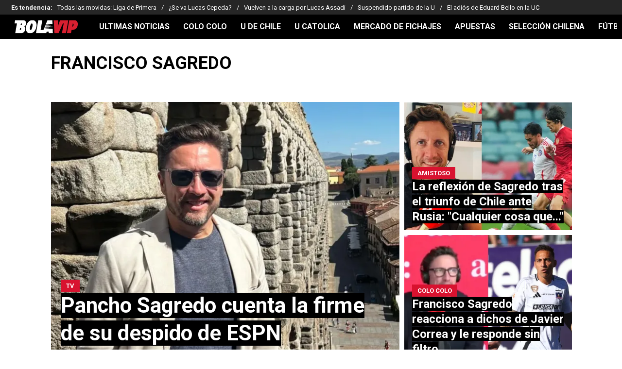

--- FILE ---
content_type: text/html; charset=utf-8
request_url: https://bolavip.com/cl/tema/francisco-sagredo
body_size: 23337
content:
<!DOCTYPE html><html lang="es-CL" amp i-amphtml-layout i-amphtml-no-boilerplate transformed="self;v=1"><head><meta charset="utf-8"><meta name="viewport" content="width=device-width,minimum-scale=1,initial-scale=1"><link rel="preconnect" href="https://fonts.gstatic.com"><link rel="preconnect" href="https://bolavip.com"><link rel="dns-prefetch" href="https://fonts.gstatic.com"><meta name="robots" content="index, follow"><meta name="description" content="Últimas noticias de Francisco Sagredo. Entérate de todas las noticias relacionadas a Francisco Sagredo en bolavip.com/cl"><meta name="next-head-count" content="10"><meta name="next-font-preconnect"><style amp-runtime i-amphtml-version="012512221826001">html{overflow-x:hidden!important}html.i-amphtml-fie{height:100%!important;width:100%!important}html:not([amp4ads]),html:not([amp4ads]) body{height:auto!important}html:not([amp4ads]) body{margin:0!important}body{-webkit-text-size-adjust:100%;-moz-text-size-adjust:100%;-ms-text-size-adjust:100%;text-size-adjust:100%}html.i-amphtml-singledoc.i-amphtml-embedded{-ms-touch-action:pan-y pinch-zoom;touch-action:pan-y pinch-zoom}html.i-amphtml-fie>body,html.i-amphtml-singledoc>body{overflow:visible!important}html.i-amphtml-fie:not(.i-amphtml-inabox)>body,html.i-amphtml-singledoc:not(.i-amphtml-inabox)>body{position:relative!important}html.i-amphtml-ios-embed-legacy>body{overflow-x:hidden!important;overflow-y:auto!important;position:absolute!important}html.i-amphtml-ios-embed{overflow-y:auto!important;position:static}#i-amphtml-wrapper{overflow-x:hidden!important;overflow-y:auto!important;position:absolute!important;top:0!important;left:0!important;right:0!important;bottom:0!important;margin:0!important;display:block!important}html.i-amphtml-ios-embed.i-amphtml-ios-overscroll,html.i-amphtml-ios-embed.i-amphtml-ios-overscroll>#i-amphtml-wrapper{-webkit-overflow-scrolling:touch!important}#i-amphtml-wrapper>body{position:relative!important;border-top:1px solid transparent!important}#i-amphtml-wrapper+body{visibility:visible}#i-amphtml-wrapper+body .i-amphtml-lightbox-element,#i-amphtml-wrapper+body[i-amphtml-lightbox]{visibility:hidden}#i-amphtml-wrapper+body[i-amphtml-lightbox] .i-amphtml-lightbox-element{visibility:visible}#i-amphtml-wrapper.i-amphtml-scroll-disabled,.i-amphtml-scroll-disabled{overflow-x:hidden!important;overflow-y:hidden!important}amp-instagram{padding:54px 0px 0px!important;background-color:#fff}amp-iframe iframe{box-sizing:border-box!important}[amp-access][amp-access-hide]{display:none}[subscriptions-dialog],body:not(.i-amphtml-subs-ready) [subscriptions-action],body:not(.i-amphtml-subs-ready) [subscriptions-section]{display:none!important}amp-experiment,amp-live-list>[update]{display:none}amp-list[resizable-children]>.i-amphtml-loading-container.amp-hidden{display:none!important}amp-list [fetch-error],amp-list[load-more] [load-more-button],amp-list[load-more] [load-more-end],amp-list[load-more] [load-more-failed],amp-list[load-more] [load-more-loading]{display:none}amp-list[diffable] div[role=list]{display:block}amp-story-page,amp-story[standalone]{min-height:1px!important;display:block!important;height:100%!important;margin:0!important;padding:0!important;overflow:hidden!important;width:100%!important}amp-story[standalone]{background-color:#000!important;position:relative!important}amp-story-page{background-color:#757575}amp-story .amp-active>div,amp-story .i-amphtml-loader-background{display:none!important}amp-story-page:not(:first-of-type):not([distance]):not([active]){transform:translateY(1000vh)!important}amp-autocomplete{position:relative!important;display:inline-block!important}amp-autocomplete>input,amp-autocomplete>textarea{padding:0.5rem;border:1px solid rgba(0,0,0,.33)}.i-amphtml-autocomplete-results,amp-autocomplete>input,amp-autocomplete>textarea{font-size:1rem;line-height:1.5rem}[amp-fx^=fly-in]{visibility:hidden}amp-script[nodom],amp-script[sandboxed]{position:fixed!important;top:0!important;width:1px!important;height:1px!important;overflow:hidden!important;visibility:hidden}
/*# sourceURL=/css/ampdoc.css*/[hidden]{display:none!important}.i-amphtml-element{display:inline-block}.i-amphtml-blurry-placeholder{transition:opacity 0.3s cubic-bezier(0.0,0.0,0.2,1)!important;pointer-events:none}[layout=nodisplay]:not(.i-amphtml-element){display:none!important}.i-amphtml-layout-fixed,[layout=fixed][width][height]:not(.i-amphtml-layout-fixed){display:inline-block;position:relative}.i-amphtml-layout-responsive,[layout=responsive][width][height]:not(.i-amphtml-layout-responsive),[width][height][heights]:not([layout]):not(.i-amphtml-layout-responsive),[width][height][sizes]:not(img):not([layout]):not(.i-amphtml-layout-responsive){display:block;position:relative}.i-amphtml-layout-intrinsic,[layout=intrinsic][width][height]:not(.i-amphtml-layout-intrinsic){display:inline-block;position:relative;max-width:100%}.i-amphtml-layout-intrinsic .i-amphtml-sizer{max-width:100%}.i-amphtml-intrinsic-sizer{max-width:100%;display:block!important}.i-amphtml-layout-container,.i-amphtml-layout-fixed-height,[layout=container],[layout=fixed-height][height]:not(.i-amphtml-layout-fixed-height){display:block;position:relative}.i-amphtml-layout-fill,.i-amphtml-layout-fill.i-amphtml-notbuilt,[layout=fill]:not(.i-amphtml-layout-fill),body noscript>*{display:block;overflow:hidden!important;position:absolute;top:0;left:0;bottom:0;right:0}body noscript>*{position:absolute!important;width:100%;height:100%;z-index:2}body noscript{display:inline!important}.i-amphtml-layout-flex-item,[layout=flex-item]:not(.i-amphtml-layout-flex-item){display:block;position:relative;-ms-flex:1 1 auto;flex:1 1 auto}.i-amphtml-layout-fluid{position:relative}.i-amphtml-layout-size-defined{overflow:hidden!important}.i-amphtml-layout-awaiting-size{position:absolute!important;top:auto!important;bottom:auto!important}i-amphtml-sizer{display:block!important}@supports (aspect-ratio:1/1){i-amphtml-sizer.i-amphtml-disable-ar{display:none!important}}.i-amphtml-blurry-placeholder,.i-amphtml-fill-content{display:block;height:0;max-height:100%;max-width:100%;min-height:100%;min-width:100%;width:0;margin:auto}.i-amphtml-layout-size-defined .i-amphtml-fill-content{position:absolute;top:0;left:0;bottom:0;right:0}.i-amphtml-replaced-content,.i-amphtml-screen-reader{padding:0!important;border:none!important}.i-amphtml-screen-reader{position:fixed!important;top:0px!important;left:0px!important;width:4px!important;height:4px!important;opacity:0!important;overflow:hidden!important;margin:0!important;display:block!important;visibility:visible!important}.i-amphtml-screen-reader~.i-amphtml-screen-reader{left:8px!important}.i-amphtml-screen-reader~.i-amphtml-screen-reader~.i-amphtml-screen-reader{left:12px!important}.i-amphtml-screen-reader~.i-amphtml-screen-reader~.i-amphtml-screen-reader~.i-amphtml-screen-reader{left:16px!important}.i-amphtml-unresolved{position:relative;overflow:hidden!important}.i-amphtml-select-disabled{-webkit-user-select:none!important;-ms-user-select:none!important;user-select:none!important}.i-amphtml-notbuilt,[layout]:not(.i-amphtml-element),[width][height][heights]:not([layout]):not(.i-amphtml-element),[width][height][sizes]:not(img):not([layout]):not(.i-amphtml-element){position:relative;overflow:hidden!important;color:transparent!important}.i-amphtml-notbuilt:not(.i-amphtml-layout-container)>*,[layout]:not([layout=container]):not(.i-amphtml-element)>*,[width][height][heights]:not([layout]):not(.i-amphtml-element)>*,[width][height][sizes]:not([layout]):not(.i-amphtml-element)>*{display:none}amp-img:not(.i-amphtml-element)[i-amphtml-ssr]>img.i-amphtml-fill-content{display:block}.i-amphtml-notbuilt:not(.i-amphtml-layout-container),[layout]:not([layout=container]):not(.i-amphtml-element),[width][height][heights]:not([layout]):not(.i-amphtml-element),[width][height][sizes]:not(img):not([layout]):not(.i-amphtml-element){color:transparent!important;line-height:0!important}.i-amphtml-ghost{visibility:hidden!important}.i-amphtml-element>[placeholder],[layout]:not(.i-amphtml-element)>[placeholder],[width][height][heights]:not([layout]):not(.i-amphtml-element)>[placeholder],[width][height][sizes]:not([layout]):not(.i-amphtml-element)>[placeholder]{display:block;line-height:normal}.i-amphtml-element>[placeholder].amp-hidden,.i-amphtml-element>[placeholder].hidden{visibility:hidden}.i-amphtml-element:not(.amp-notsupported)>[fallback],.i-amphtml-layout-container>[placeholder].amp-hidden,.i-amphtml-layout-container>[placeholder].hidden{display:none}.i-amphtml-layout-size-defined>[fallback],.i-amphtml-layout-size-defined>[placeholder]{position:absolute!important;top:0!important;left:0!important;right:0!important;bottom:0!important;z-index:1}amp-img[i-amphtml-ssr]:not(.i-amphtml-element)>[placeholder]{z-index:auto}.i-amphtml-notbuilt>[placeholder]{display:block!important}.i-amphtml-hidden-by-media-query{display:none!important}.i-amphtml-element-error{background:red!important;color:#fff!important;position:relative!important}.i-amphtml-element-error:before{content:attr(error-message)}i-amp-scroll-container,i-amphtml-scroll-container{position:absolute;top:0;left:0;right:0;bottom:0;display:block}i-amp-scroll-container.amp-active,i-amphtml-scroll-container.amp-active{overflow:auto;-webkit-overflow-scrolling:touch}.i-amphtml-loading-container{display:block!important;pointer-events:none;z-index:1}.i-amphtml-notbuilt>.i-amphtml-loading-container{display:block!important}.i-amphtml-loading-container.amp-hidden{visibility:hidden}.i-amphtml-element>[overflow]{cursor:pointer;position:relative;z-index:2;visibility:hidden;display:initial;line-height:normal}.i-amphtml-layout-size-defined>[overflow]{position:absolute}.i-amphtml-element>[overflow].amp-visible{visibility:visible}template{display:none!important}.amp-border-box,.amp-border-box *,.amp-border-box :after,.amp-border-box :before{box-sizing:border-box}amp-pixel{display:none!important}amp-analytics,amp-auto-ads,amp-story-auto-ads{position:fixed!important;top:0!important;width:1px!important;height:1px!important;overflow:hidden!important;visibility:hidden}amp-story{visibility:hidden!important}html.i-amphtml-fie>amp-analytics{position:initial!important}[visible-when-invalid]:not(.visible),form [submit-error],form [submit-success],form [submitting]{display:none}amp-accordion{display:block!important}@media (min-width:1px){:where(amp-accordion>section)>:first-child{margin:0;background-color:#efefef;padding-right:20px;border:1px solid #dfdfdf}:where(amp-accordion>section)>:last-child{margin:0}}amp-accordion>section{float:none!important}amp-accordion>section>*{float:none!important;display:block!important;overflow:hidden!important;position:relative!important}amp-accordion,amp-accordion>section{margin:0}amp-accordion:not(.i-amphtml-built)>section>:last-child{display:none!important}amp-accordion:not(.i-amphtml-built)>section[expanded]>:last-child{display:block!important}
/*# sourceURL=/css/ampshared.css*/</style><script async src="https://cdn.ampproject.org/v0.mjs" type="module" crossorigin="anonymous"></script><script async nomodule src="https://cdn.ampproject.org/v0.js" crossorigin="anonymous"></script><script async src="https://cdn.ampproject.org/v0/amp-accordion-0.1.mjs" custom-element="amp-accordion" type="module" crossorigin="anonymous"></script><script async nomodule src="https://cdn.ampproject.org/v0/amp-accordion-0.1.js" crossorigin="anonymous" custom-element="amp-accordion"></script><script async src="https://cdn.ampproject.org/v0/amp-ad-0.1.mjs" custom-element="amp-ad" type="module" crossorigin="anonymous"></script><script async nomodule src="https://cdn.ampproject.org/v0/amp-ad-0.1.js" crossorigin="anonymous" custom-element="amp-ad"></script><script async src="https://cdn.ampproject.org/v0/amp-analytics-0.1.mjs" custom-element="amp-analytics" type="module" crossorigin="anonymous"></script><script async nomodule src="https://cdn.ampproject.org/v0/amp-analytics-0.1.js" crossorigin="anonymous" custom-element="amp-analytics"></script><script async src="https://cdn.ampproject.org/v0/amp-sidebar-0.1.mjs" custom-element="amp-sidebar" type="module" crossorigin="anonymous"></script><script async nomodule src="https://cdn.ampproject.org/v0/amp-sidebar-0.1.js" crossorigin="anonymous" custom-element="amp-sidebar"></script><script async src="https://cdn.ampproject.org/v0/amp-web-push-0.1.mjs" custom-element="amp-web-push" type="module" crossorigin="anonymous"></script><script async nomodule src="https://cdn.ampproject.org/v0/amp-web-push-0.1.js" crossorigin="anonymous" custom-element="amp-web-push"></script><link href="https://statics.bolavip.com/cl/favicon/favicon.ico" rel="shortcut icon"><link href="https://statics.bolavip.com/cl/favicon/favicon-16x16.png" rel="icon" sizes="16x16" type="image/png"><link href="https://statics.bolavip.com/cl/favicon/favicon-32x32.png" rel="icon" sizes="32x32" type="image/png"><link href="https://statics.bolavip.com/cl/favicon/favicon-96x96.png" rel="icon" sizes="96x96" type="image/png"><link rel="stylesheet" href="https://fonts.googleapis.com/css2?family=Roboto:wght@400;700&amp;display=swap"><title>Francisco Sagredo | Noticias de Hoy</title><link rel="alternate" type="application/rss+xml" title="Fuente RSS para Bolavip Chile" href="https://bolavip.com/cl/rss/feed"><link rel="canonical" href="https://bolavip.com/cl/tema/francisco-sagredo"><script type="application/ld+json" id="ArticleSchema">{"@context":"http://schema.org","@type":"ItemList","itemListElement":[{"@type":"ListItem","position":1,"url":"https://bolavip.com/cl/nacional/francisco-sagredo-revela-por-que-se-alejo-de-la-tv-de-arriba-venia-la-orden-oye-dejen-de-criticar-a-la-anfp"},{"@type":"ListItem","position":2,"url":"https://bolavip.com/cl/seleccionchilena/la-reflexion-de-pancho-sagredo-que-dejo-el-triunfo-de-chile-ante-rusia-cualquier-cosa-que"},{"@type":"ListItem","position":3,"url":"https://bolavip.com/cl/colocolo/francisco-sagredo-reacciona-a-dichos-de-javier-correa-y-no-se-lo-manda-a-decir-con-nadie-se-perdio-117-goles"},{"@type":"ListItem","position":4,"url":"https://bolavip.com/cl/udechile/la-contundente-frase-de-pancho-sagredo-tras-el-empate-de-la-u-que-enciende-la-vuelta-si-es-que-esto-es-lanus"},{"@type":"ListItem","position":5,"url":"https://bolavip.com/cl/mundial-sub20/francisco-sagredo-carga-con-todo-contra-nicolas-cordova-en-la-roja-sub-20-esto-no-es-un-excel"},{"@type":"ListItem","position":6,"url":"https://bolavip.com/cl/udechile/francisco-sagredo-sale-a-dar-explicaciones-por-su-exabrupto-en-el-gol-de-rodrigo-contreras-a-la-uc"},{"@type":"ListItem","position":7,"url":"https://bolavip.com/cl/colocolo/francisco-sagredo-le-cae-con-todo-a-arturo-vidal-donde-esta-su-repudio-para"},{"@type":"ListItem","position":8,"url":"https://bolavip.com/cl/udechile/francisco-sagredo-elige-al-mejor-jugador-de-universidad-de-chile-2025-es-el-mejor-refuerzo-y-el-mas-regular"},{"@type":"ListItem","position":9,"url":"https://bolavip.com/cl/ucatolica/pancho-sagredo-lanza-su-artilleria-pesada-contra-juan-tagle-y-la-dirigencia-de-la-uc-hay-un-doble-estandar-asqueroso"},{"@type":"ListItem","position":10,"url":"https://bolavip.com/cl/nacional/pancho-sagredo-y-alejandro-lorca-prometen-romperla-en-programa-nocturno"}]}</script><script type="application/ld+json" id="OrganizationSchema">{"@context":"http://schema.org","@type":"Organization","name":"Bolavip","url":"https://bolavip.com/cl","logo":{"@type":"ImageObject","url":"https://statics.bolavip.com/cl/img/logos/logo-bolavip.svg","width":"148","height":"31"},"publishingPrinciples":"https://bolavip.com/cl/politica-editorial","sameAs":["https://www.facebook.com/bolavip.cl","https://x.com/Bolavipcl","https://www.instagram.com/bolavipcl","https://www.youtube.com/c/Bolavip","https://www.tiktok.com/@bolavipcom","https://bolavip.com/cl/rss/feed"]}</script><script type="application/ld+json" id="WebsiteSchema">{"@context":"http://schema.org","@type":"WebSite","name":"Bolavip","url":"https://bolavip.com/cl"}</script><link rel="next" href="https://bolavip.com/cl/tema/francisco-sagredo?page=2"><link rel="manifest" href="https://statics.bolavip.com/cl/manifest.json"><link rel="apple-touch-icon-precomposed" href="https://statics.bolavip.com/cl/favicon/apple-icon-57x57.png" sizes="57x57"><link rel="apple-touch-icon-precomposed" href="https://statics.bolavip.com/cl/favicon/apple-icon-60x60.png" sizes="60x60"><link rel="apple-touch-icon-precomposed" href="https://statics.bolavip.com/cl/favicon/apple-icon-72x72.png" sizes="72x72"><link rel="apple-touch-icon-precomposed" href="https://statics.bolavip.com/cl/favicon/apple-icon-76x76.png" sizes="76x76"><link rel="apple-touch-icon-precomposed" href="https://statics.bolavip.com/cl/favicon/apple-icon-114x114.png" sizes="114x114"><link rel="apple-touch-icon-precomposed" href="https://statics.bolavip.com/cl/favicon/apple-icon-120x120.png" sizes="120x120"><link rel="apple-touch-icon-precomposed" href="https://statics.bolavip.com/cl/favicon/apple-icon-144x144.png" sizes="144x144"><link rel="apple-touch-icon-precomposed" href="https://statics.bolavip.com/cl/favicon/apple-icon-152x152.png" sizes="152x152"><link rel="apple-touch-icon-precomposed" href="https://statics.bolavip.com/cl/favicon/apple-icon-180x180.png" sizes="180x180"><style amp-custom>.header-highlight-links.jsx-2704321349{display:-webkit-box;display:-webkit-flex;display:-moz-box;display:-ms-flexbox;display:flex;width:100%;-webkit-box-sizing:border-box;-moz-box-sizing:border-box;box-sizing:border-box;height:35px;-webkit-flex-flow:row;-ms-flex-flow:row;flex-flow:row;-webkit-box-align:center;-webkit-align-items:center;-moz-box-align:center;-ms-flex-align:center;align-items:center;padding:0 10px;background-color:#262626;color:#fff;font:400 15px/20px Roboto,-apple-system,sans-serif;border:0}.header-highlight-links__label.jsx-2704321349{-webkit-box-flex:0;-webkit-flex:0 0 auto;-moz-box-flex:0;-ms-flex:0 0 auto;flex:0 0 auto;font-weight:700;margin-right:10px;white-space:nowrap}.header-highlight-links__nav.jsx-2704321349{overflow-x:scroll}.header-highlight-links__nav__list.jsx-2704321349{display:-webkit-box;display:-webkit-flex;display:-moz-box;display:-ms-flexbox;display:flex;-webkit-flex-flow:row;-ms-flex-flow:row;flex-flow:row;list-style:none;padding:0;margin:0}.header-highlight-links__nav__list__item.jsx-2704321349 .link-factory-custom-style{display:-webkit-box;display:-webkit-flex;display:-moz-box;display:-ms-flexbox;display:flex;-webkit-box-align:center;-webkit-align-items:center;-moz-box-align:center;-ms-flex-align:center;align-items:center;text-decoration:none;color:inherit;height:35px;white-space:nowrap}.header-highlight-links__nav__list__item.jsx-2704321349:not(:last-child) .link-factory-custom-style:after{content:"/";margin:0 10px}@media(min-width:769px){.header-highlight-links.jsx-2704321349{height:30px;padding:0 0 0 23px;border-width:0;font:400 13px/17px Roboto,-apple-system,sans-serif}.header-highlight-links__nav.jsx-2704321349{overflow:hidden}}.nav__menu__item.jsx-884394347{display:-webkit-inline-box;display:-webkit-inline-flex;display:-moz-inline-box;display:-ms-inline-flexbox;display:inline-flex;text-align:left;z-index:5;-webkit-flex-shrink:0;-ms-flex-negative:0;flex-shrink:0;padding:0;position:relative}.nav__menu__item.jsx-884394347 .nav__menu__item__link{display:-webkit-box;display:-webkit-flex;display:-moz-box;display:-ms-flexbox;display:flex;-webkit-box-align:center;-webkit-align-items:center;-moz-box-align:center;-ms-flex-align:center;align-items:center;text-transform:uppercase;text-decoration:none;cursor:pointer;letter-spacing:0;background-color:transparent;font:700 16px/18px Roboto,-apple-system,sans-serif;padding:0 14px;color:#fff;-webkit-transition:.3s ease;-moz-transition:.3s ease;-o-transition:.3s ease;transition:.3s ease}.nav__menu__item.jsx-884394347 .nav__menu__item__link:hover{color:none;background:none}.nav__menu__item__submenu.jsx-884394347{position:absolute;top:100%;left:0;z-index:1;-webkit-transition:.2s ease;-moz-transition:.2s ease;-o-transition:.2s ease;transition:.2s ease;-webkit-transform:scale(0);-moz-transform:scale(0);-ms-transform:scale(0);-o-transform:scale(0);transform:scale(0);-webkit-transform-origin:top left;-moz-transform-origin:top left;-ms-transform-origin:top left;-o-transform-origin:top left;transform-origin:top left;padding:5px 0 0;background:undefined}.nav__menu__item__submenu__item.jsx-884394347{list-style:none;padding:10px}.nav__menu__item__submenu-icon.jsx-884394347{display:-webkit-box;display:-webkit-flex;display:-moz-box;display:-ms-flexbox;display:flex;-webkit-transition:.3s ease;-moz-transition:.3s ease;-o-transition:.3s ease;transition:.3s ease}.nav__menu__item__submenu__wrapper.jsx-884394347{background:#fff;-webkit-box-shadow:0 1px 1px 1px rgb(0 0 0/25%);-moz-box-shadow:0 1px 1px 1px rgb(0 0 0/25%);box-shadow:0 1px 1px 1px rgb(0 0 0/25%);min-width:180px;min-height:180px;display:block;margin-top:30px}.nav__menu__item.jsx-884394347:hover .nav__menu__item__submenu.jsx-884394347{-webkit-transform:scale(1);-moz-transform:scale(1);-ms-transform:scale(1);-o-transform:scale(1);transform:scale(1)}.nav__menu__item.jsx-884394347:hover .nav__menu__item__submenu-icon.jsx-884394347{-webkit-transform:rotate(180deg);-moz-transform:rotate(180deg);-ms-transform:rotate(180deg);-o-transform:rotate(180deg);transform:rotate(180deg)}.nav__menu__item__link__icon.jsx-884394347{margin-right:5px}.nav.jsx-2424206585{display:none;margin:0 auto 0 0;letter-spacing:0;-webkit-box-orient:horizontal;-webkit-box-direction:normal;-webkit-flex-flow:row;-moz-box-orient:horizontal;-moz-box-direction:normal;-ms-flex-flow:row;flex-flow:row;-webkit-box-pack:justify;-webkit-justify-content:space-between;-moz-box-pack:justify;-ms-flex-pack:justify;justify-content:space-between;overflow:hidden}.nav.jsx-2424206585,.nav__menu.jsx-2424206585{-webkit-box-align:center;-webkit-align-items:center;-moz-box-align:center;-ms-flex-align:center;align-items:center}.nav__menu.jsx-2424206585{margin:0;padding:0;list-style:none;white-space:nowrap;display:-webkit-box;display:-webkit-flex;display:-moz-box;display:-ms-flexbox;display:flex}@media(min-width:769px){.nav.jsx-2424206585{display:-webkit-box;display:-webkit-flex;display:-moz-box;display:-ms-flexbox;display:flex}}.amp-notifications-container.jsx-1173336545 .amp-invisible{display:none}.amp-notifications-container.jsx-1173336545{display:-webkit-box;display:-webkit-flex;display:-moz-box;display:-ms-flexbox;display:flex}.btn-push.jsx-1173336545{font:700 14px/16px Roboto,-apple-system,sans-serif;letter-spacing:0;text-transform:uppercase;-webkit-border-radius:5px;-moz-border-radius:5px;border-radius:5px;width:110px;height:27px;display:-webkit-inline-box;display:-webkit-inline-flex;display:-moz-inline-box;display:-ms-inline-flexbox;display:inline-flex;-webkit-box-pack:center;-webkit-justify-content:center;-moz-box-pack:center;-ms-flex-pack:center;justify-content:center;-webkit-box-align:center;-webkit-align-items:center;-moz-box-align:center;-ms-flex-align:center;align-items:center;cursor:pointer}.btn-subscribe.jsx-1173336545{background-color:#fbc508;color:#000;margin-right:25px;border:none}.btn-subscribe.jsx-1173336545 svg{fill:#000}.btn-unsubscribe.jsx-1173336545{background-color:#fff;color:#000;border:1px solid #fbc508}.btn-unsubscribe.jsx-1173336545 svg{fill:#000}.header-highlight-links.jsx-2302425430{display:-webkit-box;display:-webkit-flex;display:-moz-box;display:-ms-flexbox;display:flex;width:100%;-webkit-box-sizing:border-box;-moz-box-sizing:border-box;box-sizing:border-box;height:auto;-webkit-flex-flow:row wrap;-ms-flex-flow:row wrap;flex-flow:row wrap;-webkit-box-align:center;-webkit-align-items:center;-moz-box-align:center;-ms-flex-align:center;align-items:center;padding:15px;background-color:#262626;color:#fff;font:400 15px/20px Roboto,-apple-system,sans-serif;border:0}.header-highlight-links__label.jsx-2302425430{-webkit-box-flex:0;-webkit-flex:0 0 auto;-moz-box-flex:0;-ms-flex:0 0 auto;flex:0 0 auto;font-weight:700;margin-right:10px;white-space:nowrap}.header-highlight-links__nav.jsx-2302425430{overflow-x:visible}.header-highlight-links__nav__list.jsx-2302425430{display:-webkit-box;display:-webkit-flex;display:-moz-box;display:-ms-flexbox;display:flex;-webkit-flex-flow:row wrap;-ms-flex-flow:row wrap;flex-flow:row wrap;list-style:none;padding:0;margin:0}.header-highlight-links__nav__list__item.jsx-2302425430 .link-factory-custom-style{display:-webkit-box;display:-webkit-flex;display:-moz-box;display:-ms-flexbox;display:flex;-webkit-box-align:center;-webkit-align-items:center;-moz-box-align:center;-ms-flex-align:center;align-items:center;text-decoration:none;color:inherit;height:35px;white-space:nowrap}.header-highlight-links__nav__list__item.jsx-2302425430:not(:last-child) .link-factory-custom-style:after{content:"/";margin:0 10px}@media(min-width:769px){.header-highlight-links.jsx-2302425430{height:auto;padding:0 0 0 23px;border-width:0;font:400 13px/17px Roboto,-apple-system,sans-serif}.header-highlight-links__nav.jsx-2302425430{overflow:hidden}}.footer-social-link.jsx-1028253461{display:-webkit-box;display:-webkit-flex;display:-moz-box;display:-ms-flexbox;display:flex}.footer-social-link.jsx-1028253461:first-child.text{display:none}.footer-social-link.jsx-1028253461:not(:last-child){margin-right:20px}.footer-social-link__text.jsx-1028253461{display:none}.footer-social-link__link.jsx-1028253461{height:24px;width:24px;-webkit-box-pack:center;-webkit-justify-content:center;-moz-box-pack:center;-ms-flex-pack:center;justify-content:center;-webkit-box-align:center;-webkit-align-items:center;-moz-box-align:center;-ms-flex-align:center;align-items:center;display:-webkit-inline-box;display:-webkit-inline-flex;display:-moz-inline-box;display:-ms-inline-flexbox;display:inline-flex;text-decoration:none;color:#fff;fill:#fff}.footer-social-link__link[aria-label=instagram].jsx-1028253461>svg{width:24px}.footer-social-link__link[aria-label=tiktok].jsx-1028253461>svg{width:24px;height:24px}@media(min-width:769px){.footer-social-link__text.jsx-1028253461{font:700 16px/20px Roboto,-apple-system,sans-serif;letter-spacing:0;color:#fff;text-transform:uppercase;-webkit-box-pack:center;-webkit-justify-content:center;-moz-box-pack:center;-ms-flex-pack:center;justify-content:center;-webkit-box-align:center;-webkit-align-items:center;-moz-box-align:center;-ms-flex-align:center;align-items:center;display:-webkit-inline-box;display:-webkit-inline-flex;display:-moz-inline-box;display:-ms-inline-flexbox;display:inline-flex;margin-top:3px}}.footer-links{list-style:none;margin:0 0 20px;padding:0;display:block;-webkit-flex-flow:column;-ms-flex-flow:column;flex-flow:column}.footer-links li{display:inline-block;margin-top:5px;margin-bottom:0}.footer-links:first-child li:first-child{margin-bottom:0}.footer-links__link{font:700 16px/20px Roboto,-apple-system,sans-serif;letter-spacing:0;color:#fff;text-decoration:none}.footer-links__text{display:inline}.footer-links .divider{font:Regular 13px/16px Roboto,-apple-system,sans-serif;letter-spacing:0;color:#fff;margin:0 7px;opacity:.7;display:inline}.footer-links li:last-child .divider{display:none}@media(min-width:769px){.footer-links{display:block;-webkit-flex-flow:inherit;-ms-flex-flow:inherit;flex-flow:inherit}.footer-links:first-child{margin-right:0}.footer-links li{margin-top:0;margin-bottom:0}.footer-links:first-child li:first-child{margin-bottom:0}.footer-links .divider,.footer-links__text{display:inline}}.wrapper.jsx-2544675498{width:100%;margin:0 auto;position:relative}@media(min-width:769px){.wrapper.jsx-2544675498{width:100%}}@media(min-width:1070px){.wrapper.jsx-2544675498{margin:0 auto;width:1070px}}.compliance-footer{border:solid #d8122f;border-width:2px 0 0;-webkit-border-image:none;-moz-border-image:none;-o-border-image:none;border-image:none;background-color:#000;color:#fff;min-height:95px;padding:15px 11px;-webkit-box-orient:vertical;-webkit-flex-flow:column;-moz-box-orient:vertical;-ms-flex-flow:column;flex-flow:column}.compliance-footer,.compliance-footer__top-footer{display:-webkit-box;display:-webkit-flex;display:-moz-box;display:-ms-flexbox;display:flex;-webkit-box-direction:normal;-moz-box-direction:normal;-webkit-box-pack:center;-webkit-justify-content:center;-moz-box-pack:center;-ms-flex-pack:center;justify-content:center;-webkit-box-align:center;-webkit-align-items:center;-moz-box-align:center;-ms-flex-align:center;align-items:center}.compliance-footer__top-footer{-webkit-box-orient:horizontal;-webkit-flex-flow:row wrap;-moz-box-orient:horizontal;-ms-flex-flow:row wrap;flex-flow:row wrap;gap:0 15px}.compliance-footer a.compliance-footer__icon{display:-webkit-inline-box;display:-webkit-inline-flex;display:-moz-inline-box;display:-ms-inline-flexbox;display:inline-flex}.compliance-footer a.compliance-footer__icon img{width:100%;height:100%}.compliance-footer .compliance-footer__icon.left{width:0;height:0;margin:0}.compliance-footer .compliance-footer__icon.center{width:108px;height:23px;margin:0}.compliance-footer .compliance-footer__icon.right{width:110px;height:35px;margin:0}.compliance-footer .compliance-footer__icon.right-second,.compliance-footer .compliance-footer__icon.right-third{width:0;height:0;margin:0}.compliance-footer__top-text{font-family:Roboto,-apple-system,sans-serif;font-size:12px;line-height:14px;font-weight:700;text-align:left;margin:0;max-width:275px;vertical-align:top}.complicance-footer__text__divider{display:block;height:0}.compliance-footer__text{max-width:1070px;width:100%;padding:11px 11px 0;-webkit-box-sizing:border-box;-moz-box-sizing:border-box;box-sizing:border-box}.compliance-footer__separator{height:1px;background:#ffffff4d;margin:0 auto}.compliance-footer__text p{max-width:1017px;color:#fff;font-family:Roboto,-apple-system,sans-serif;font-size:14px;line-height:20px;margin:21px auto 0;font-weight:400;text-align:center}.compliance-footer__text p span{text-align:center}.compliance-footer__third-text{max-width:1070px;width:100%;padding:11px 11px 0;-webkit-box-sizing:border-box;-moz-box-sizing:border-box;box-sizing:border-box}.compliance-footer__third-text p{color:#fff;font:14px/20px Roboto,-apple-system,sans-serif;margin:20px auto 0;font-weight:400;text-align:center}@media(min-width:768px){.compliance-footer{padding:20px 0}.compliance-footer__top-footer{gap:0 20px;-webkit-box-align:center;-webkit-align-items:center;-moz-box-align:center;-ms-flex-align:center;align-items:center}.compliance-footer__top-text{font-size:14px;line-height:16px;max-width:none}.compliance-footer .compliance-footer__icon.left{width:0;height:0;margin:0}.compliance-footer .compliance-footer__icon.center{width:115px;height:25px;margin:2px 0 5px}.compliance-footer .compliance-footer__icon.right{width:110px;height:35px;margin:0}.compliance-footer .compliance-footer__icon.right-second{width:0;height:0;margin:0}.complicance-footer__text__divider{display:inline;height:auto}.complicance-footer__text__divider:before{content:"|"}.compliance-footer__text,.compliance-footer__third-text{padding:11px 0 0}.compliance-footer__text p,.compliance-footer__third-text p{font-size:14px;line-height:20px}}.wrapper.part-of-bc-footer{width:100%;background-color:undefined;padding:0 11px;-webkit-box-sizing:border-box;-moz-box-sizing:border-box;box-sizing:border-box}.part-of-bc-footer__wrapper.jsx-3257790172{max-width:1070px;width:100%;border-top:1px solid hsla(0,0%,100%,.3);display:-webkit-box;display:-webkit-flex;display:-moz-box;display:-ms-flexbox;display:flex;-webkit-box-align:center;-webkit-align-items:center;-moz-box-align:center;-ms-flex-align:center;align-items:center;-webkit-box-pack:center;-webkit-justify-content:center;-moz-box-pack:center;-ms-flex-pack:center;justify-content:center;margin:0 auto;padding:42px 0}.part-of-bc-footer .part-of-bc-footer__logo{display:-webkit-inline-box;display:-webkit-inline-flex;display:-moz-inline-box;display:-ms-inline-flexbox;display:inline-flex}.part-of-bc-footer .part-of-bc-footer__logo img{height:auto;max-width:200px}@media(min-width:768px){.wrapper.part-of-bc-footer{padding:0}.part-of-bc-footer__wrapper.jsx-3257790172{padding:30px 0}}.footer.jsx-1707403325{background-color:#000;width:100%;display:-webkit-box;display:-webkit-flex;display:-moz-box;display:-ms-flexbox;display:flex;-webkit-box-orient:vertical;-webkit-box-direction:normal;-webkit-flex-direction:column;-moz-box-orient:vertical;-moz-box-direction:normal;-ms-flex-direction:column;flex-direction:column}.footer-wrapper.jsx-1707403325{padding:0 10px}.footer__footer-top.jsx-1707403325{display:-webkit-box;display:-webkit-flex;display:-moz-box;display:-ms-flexbox;display:flex;-webkit-flex-wrap:wrap;-ms-flex-wrap:wrap;flex-wrap:wrap;-webkit-box-pack:justify;-webkit-justify-content:space-between;-moz-box-pack:justify;-ms-flex-pack:justify;justify-content:space-between;padding-top:28px;-webkit-box-align:start;-webkit-align-items:start;-moz-box-align:start;-ms-flex-align:start;align-items:start}.footer__footer-top__logo-container.jsx-1707403325{display:none;-webkit-box-ordinal-group:1;-webkit-order:1;-moz-box-ordinal-group:1;-ms-flex-order:1;order:1;margin-left:0}.footer-top__social-links.jsx-1707403325 ul.jsx-1707403325{display:-webkit-box;display:-webkit-flex;display:-moz-box;display:-ms-flexbox;display:flex;list-style:none;margin:0;-webkit-box-align:center;-webkit-align-items:center;-moz-box-align:center;-ms-flex-align:center;align-items:center;padding:0}.footer-top__social-links.jsx-1707403325{-webkit-box-ordinal-group:2;-webkit-order:2;-moz-box-ordinal-group:2;-ms-flex-order:2;order:2;margin-top:0}.footer__footer-top__partner.jsx-1707403325{width:100%;margin-top:20px;text-align:center;-webkit-box-ordinal-group:3;-webkit-order:2;-moz-box-ordinal-group:3;-ms-flex-order:2;order:2}.footer-top__social-links--xs.jsx-1707403325{display:-webkit-box;display:-webkit-flex;display:-moz-box;display:-ms-flexbox;display:flex}.footer-top__social-links--md.jsx-1707403325{display:none}.footer__footer-top__partner__img.jsx-1707403325{max-width:300px;margin:0 auto}.footer__footer-links.jsx-1707403325{margin-top:25px;padding-bottom:13.5px;-webkit-box-ordinal-group:3;-webkit-order:3;-moz-box-ordinal-group:3;-ms-flex-order:3;order:3;display:block;-webkit-box-pack:space-between;-webkit-justify-content:space-between;-moz-box-pack:space-between;-ms-flex-pack:space-between;justify-content:space-between;width:100%}.footer__footer-bottom.jsx-1707403325{border-top:1px solid hsla(0,0%,100%,.3);min-height:200px}.footer__footer-bottom__links-container.jsx-1707403325{list-style:none;padding:0;margin:27px 0}.footer__footer-bottom__links-container.jsx-1707403325 li{display:inline-block;margin-top:5px}.footer__footer-bottom__links-container.jsx-1707403325 li:not(:last-child){margin-right:15px}.footer__footer-bottom__links-container.jsx-1707403325 li a,.footer__footer-bottom__links-container.jsx-1707403325 li span{font:700 16px/20px Roboto,-apple-system,sans-serif;letter-spacing:0;color:#fff;text-decoration:none}.footer__footer-bottom__fsite-content.jsx-1707403325{width:100%;max-width:360px;display:-webkit-box;display:-webkit-flex;display:-moz-box;display:-ms-flexbox;display:flex;-webkit-box-align:center;-webkit-align-items:center;-moz-box-align:center;-ms-flex-align:center;align-items:center;margin:0 auto}.footer__footer-bottom__fsite-content__img.jsx-1707403325{width:100%;height:auto;max-width:145px;margin-right:15px}.footer__footer-bottom__fsite-content__text.jsx-1707403325{text-align:left;color:#fff;font:700 10px/20px Roboto,-apple-system,sans-serif;letter-spacing:0}.footer__footer-texts.jsx-1707403325{-webkit-box-ordinal-group:6;-webkit-order:5;-moz-box-ordinal-group:6;-ms-flex-order:5;order:5;-webkit-align-self:center;-ms-flex-item-align:center;align-self:center;padding-bottom:0}.footer__footer-bottom__fsite-content-ps2.jsx-1707403325{-webkit-box-ordinal-group:7;-webkit-order:6;-moz-box-ordinal-group:7;-ms-flex-order:6;order:6}.footer__footer-texts-contact.jsx-1707403325{-webkit-box-ordinal-group:8;-webkit-order:7;-moz-box-ordinal-group:8;-ms-flex-order:7;order:7;padding-bottom:0}.footer__footer-texts-contact__p.jsx-1707403325{margin:0 0 5px;color:#fff;font-size:16px;font-family:Roboto,-apple-system,sans-serif;letter-spacing:0;font-weight:inherit;line-height:normal}.footer__footer-texts-contact__title.jsx-1707403325{color:#d8122f}.footer__footer-texts-contact__title__link.jsx-1707403325{text-decoration:none;color:#fff}@media(min-width:769px){.footer__footer-top__partner.jsx-1707403325{width:auto;margin-top:0}.footer-top__social-links--xs.jsx-1707403325{display:none}.footer-top__social-links--md.jsx-1707403325{display:-webkit-box;display:-webkit-flex;display:-moz-box;display:-ms-flexbox;display:flex}.footer__footer-top__partner__img.jsx-1707403325{max-width:none;width:600px;margin:0}.footer__footer-top__logo-container.jsx-1707403325{-webkit-box-ordinal-group:1;-webkit-order:1;-moz-box-ordinal-group:1;-ms-flex-order:1;order:1;margin-right:0;margin-left:0}.footer-top__social-links.jsx-1707403325{margin-top:0;-webkit-box-ordinal-group:2;-webkit-order:2;-moz-box-ordinal-group:2;-ms-flex-order:2;order:2;margin-left:0}.footer-wrapper.jsx-1707403325{padding:0}.footer__footer-top.jsx-1707403325{padding-left:20px;padding-right:20px}.footer__footer-links.jsx-1707403325{margin-top:50px;padding-bottom:13.5px;-webkit-box-ordinal-group:3;-webkit-order:3;-moz-box-ordinal-group:3;-ms-flex-order:3;order:3;display:block;width:100%}.footer__footer-bottom.jsx-1707403325{height:100px;-webkit-box-pack:justify;-webkit-justify-content:space-between;-moz-box-pack:justify;-ms-flex-pack:justify;justify-content:space-between;-webkit-box-align:center;-webkit-align-items:center;-moz-box-align:center;-ms-flex-align:center;align-items:center;display:-webkit-box;display:-webkit-flex;display:-moz-box;display:-ms-flexbox;display:flex;-webkit-box-orient:horizontal;-webkit-box-direction:normal;-webkit-flex-flow:row wrap;-moz-box-orient:horizontal;-moz-box-direction:normal;-ms-flex-flow:row wrap;flex-flow:row wrap;padding-left:20px;padding-right:20px}.footer__footer-bottom__links-container.jsx-1707403325{margin-top:0;margin-bottom:0;display:block;-webkit-flex-wrap:wrap;-ms-flex-wrap:wrap;flex-wrap:wrap;row-gap:10px}.footer__footer-bottom__links-container.jsx-1707403325 li{margin-top:0}.footer__footer-bottom__fsite-content.jsx-1707403325{margin:0}}amp-sidebar#main-menu{background-color:#000;width:100%;max-width:90vw}#main-menu .menu-list{padding:0;margin:0}#main-menu .menu-list__item{display:block;padding:0;width:100%}#main-menu .menu-list__item__link,#main-menu .menu-list__item__title{display:block;text-transform:uppercase;border:none;text-decoration:none;letter-spacing:0;font:700 16px Roboto,-apple-system,sans-serif;padding:15px .7rem;color:#fff}#main-menu .menu-list__item__title{background:inherit}.footer-container .footer{background-color:#000}.header .amp-notifications-container{margin:0 10px 0 auto}.header .btn-results{height:12px;background:#ffc400;-webkit-border-radius:2px;-moz-border-radius:2px;border-radius:2px;margin:0 .5rem;padding:7px 8px;display:none;-webkit-box-align:center;-webkit-align-items:center;-moz-box-align:center;-ms-flex-align:center;align-items:center;text-decoration:none;-webkit-box-pack:center;-webkit-justify-content:center;-moz-box-pack:center;-ms-flex-pack:center;justify-content:center}.header .btn-results span{min-width:90px;width:auto;white-space:nowrap;text-transform:uppercase;text-align:center;color:#000;letter-spacing:0;font:700 12px/16px Roboto,-apple-system,sans-serif}@media(max-width:767px){.header .header__logo-link__main-logo{display:none}}@media(min-width:769px){amp-sidebar#main-menu{width:60%}.footer-container{display:none}.header .btn-results{display:-webkit-box;display:-webkit-flex;display:-moz-box;display:-ms-flexbox;display:flex}.footer-container .footer{background-color:#000}}.header.jsx-1438603943{-webkit-box-align:center;-webkit-align-items:center;-moz-box-align:center;-ms-flex-align:center;align-items:center;background:#000;background-image:transparent;-webkit-background-size:cover;-moz-background-size:cover;-o-background-size:cover;background-size:cover;background-position-x:right;color:#fff;height:50px;width:100%;position:-webkit-sticky;position:sticky;top:0;z-index:10000000;-webkit-box-pack:start;-webkit-justify-content:flex-start;-moz-box-pack:start;-ms-flex-pack:start;justify-content:flex-start;border-bottom:0 solid transparent}.header.jsx-1438603943,.header__logo-link.jsx-1438603943{display:-webkit-box;display:-webkit-flex;display:-moz-box;display:-ms-flexbox;display:flex}.header__logo-link.jsx-1438603943{margin-right:calc(100% - 315px)}.menu-list__item__title__flex-container.jsx-1438603943{display:-webkit-box;display:-webkit-flex;display:-moz-box;display:-ms-flexbox;display:flex;-webkit-box-align:center;-webkit-align-items:center;-moz-box-align:center;-ms-flex-align:center;align-items:center}.nav__menu__item__submenu-title.jsx-1438603943{width:90%}.nav__menu__item__submenu-icon.jsx-1438603943{width:10%;text-align:right}.btn.jsx-1438603943{background-color:transparent;border:none;color:#fff;cursor:pointer;outline:none}.nav__menu__item__submenu.jsx-1438603943{padding-left:10px;overflow:hidden;background:#ffffff26}.btn-menu.jsx-1438603943{display:block;padding:0;margin:0 .5rem}.btn-menu__hamburger.jsx-1438603943{fill:#fff;width:30px;height:30px;display:block}.btn-schedule.jsx-1438603943{-webkit-box-sizing:border-box;-moz-box-sizing:border-box;box-sizing:border-box;width:100%;max-width:-webkit-max-content;max-width:-moz-max-content;max-width:max-content;background:#ffc400;-webkit-border-radius:2px;-moz-border-radius:2px;border-radius:2px;margin:0 .5rem;padding:4px 8px;text-transform:uppercase;display:-webkit-box;display:-webkit-flex;display:-moz-box;display:-ms-flexbox;display:flex;-webkit-box-align:center;-webkit-align-items:center;-moz-box-align:center;-ms-flex-align:center;align-items:center;color:#000;text-decoration:none;-webkit-box-pack:center;-webkit-justify-content:center;-moz-box-pack:center;-ms-flex-pack:center;justify-content:center;letter-spacing:0;font:700 14px/18px Roboto,-apple-system,sans-serif}.btn-schedule.jsx-1438603943>.icon.jsx-1438603943{font-size:14px;margin-right:4px;margin-top:1px}.header.jsx-1438603943 .nav{display:none}.header.jsx-1438603943 .header__logo-link__main-logo{margin:15px 0 10px 30px}.btn-trending.jsx-1438603943{width:90px;height:12px;background:#00f400;margin:0 .5rem;padding:7px 8px;text-transform:uppercase;display:-webkit-box;display:-webkit-flex;display:-moz-box;display:-ms-flexbox;display:flex;-webkit-box-align:center;-webkit-align-items:center;-moz-box-align:center;-ms-flex-align:center;align-items:center;color:#240742;text-decoration:none;-webkit-box-pack:center;-webkit-justify-content:center;-moz-box-pack:center;-ms-flex-pack:center;justify-content:center;letter-spacing:0;font:700 12px/16px Roboto,-apple-system,sans-serif}.btn-trending.jsx-1438603943:hover{background:#adffad}.header-highlight-links-container.jsx-1438603943{display:none}@media(max-width:767px){.header.jsx-1438603943{background-image:transparent}.btn-trending.jsx-1438603943{display:none}}@media(min-width:769px){.header.jsx-1438603943 .nav{display:block}.header__logo-link.jsx-1438603943{margin:0 30px}.btn-menu.jsx-1438603943{display:none}.header.jsx-1438603943{top:30px}.header-highlight-links-container.jsx-1438603943{display:block;z-index:10000000;position:-webkit-sticky;position:sticky;top:0}}.section-header.jsx-2554332495{background:#fff;width:100%}.section-header__container.jsx-2554332495{display:-webkit-box;display:-webkit-flex;display:-moz-box;display:-ms-flexbox;display:flex;-webkit-box-pack:justify;-webkit-justify-content:space-between;-moz-box-pack:justify;-ms-flex-pack:justify;justify-content:space-between;-webkit-box-align:center;-webkit-align-items:center;-moz-box-align:center;-ms-flex-align:center;align-items:center;padding:0 10px}.section-header__img-wrapper.jsx-2554332495{height:36px;margin-right:10px}.section-header__img-wrapper__img.jsx-2554332495{max-width:100%;max-height:100%}.section-header__title.jsx-2554332495{font:700 19px/25px Roboto,-apple-system,sans-serif;letter-spacing:0;text-transform:uppercase;color:undefined}.section-header__title-wrapper.jsx-2554332495{display:-webkit-box;display:-webkit-flex;display:-moz-box;display:-ms-flexbox;display:flex;-webkit-box-align:center;-webkit-align-items:center;-moz-box-align:center;-ms-flex-align:center;align-items:center;height:60px}.section-header__competitions-button.jsx-2554332495{text-decoration:none;color:#000}.section-header.jsx-2554332495 .section-header__competitions-button__text{display:none}@media(min-width:769px){.section-header__container.jsx-2554332495{padding:0}.section-header__img-wrapper.jsx-2554332495{height:52px;width:52px;margin-right:20px}.section-header__title-wrapper.jsx-2554332495{height:100px}.section-header__title.jsx-2554332495{font:700 36px/30px Roboto,-apple-system,sans-serif;letter-spacing:0}.section-header__competitions-button.jsx-2554332495{width:153px;height:42px;background-color:#232323;text-transform:uppercase;text-decoration:none;font:700 14px/18px Roboto,-apple-system,sans-serif;letter-spacing:0;color:#fff;display:-webkit-box;display:-webkit-flex;display:-moz-box;display:-ms-flexbox;display:flex;-webkit-box-pack:center;-webkit-justify-content:center;-moz-box-pack:center;-ms-flex-pack:center;justify-content:center;-webkit-border-radius:2px;-moz-border-radius:2px;border-radius:2px}.section-header.jsx-2554332495 .section-header__competitions-button__text{display:-webkit-box;display:-webkit-flex;display:-moz-box;display:-ms-flexbox;display:flex;-webkit-box-align:center;-webkit-align-items:center;-moz-box-align:center;-ms-flex-align:center;align-items:center}.section-header.jsx-2554332495 .section-header__competitions-button__icon{display:none}}.card-media.jsx-ebe7b450f544b0e8{display:block;position:relative;width:100%;height:100%;margin:0;padding:0;top:0;left:0;background-color:#d3d3d3}.card-media__link.jsx-ebe7b450f544b0e8{display:block;width:100%;height:100%;cursor:pointer;text-decoration:none;color:inherit}.card-section.jsx-3861197828{display:inline-flex;position:false;top:none;left:none;-webkit-box-align:center;-webkit-align-items:center;-moz-box-align:center;-ms-flex-align:center;align-items:center;color:#fff;background:#d8122f;letter-spacing:0;padding:0 11px;height:23px;line-height:23px;font-family:Roboto,-apple-system,sans-serif;font-weight:700;font-size:13px;text-transform:uppercase}.card-section--with-ellipsis.jsx-3861197828{-o-text-overflow:ellipsis;text-overflow:ellipsis;overflow:hidden;white-space:nowrap;max-width:151px;display:block;width:-webkit-fit-content;width:-moz-fit-content;width:fit-content;line-height:23px}@media(min-width:769px){.card-section.jsx-3861197828{height:25px;font-size:13px;line-height:23px}}.card-title.jsx-327396693{margin:0;line-height:0;display:block;overflow:hidden;background:none;padding:none;min-height:undefined}.card-title.line-height-0.jsx-327396693{line-height:0}.card-title.jsx-327396693 .LinesEllipsis{font-family:inherit}@media(max-width:767px){.card-title.jsx-327396693{min-height:undefined;padding:none}}.card-title.jsx-327396693 .link-factory-custom-style{text-align:left;display:inline;-webkit-box-decoration-break:clone;-moz-box-decoration-break:clone;-ms-box-decoration-break:clone;-o-box-decoration-break:clone;box-decoration-break:clone;cursor:pointer;text-decoration:none;font-family:Roboto,-apple-system,sans-serif;margin-top:10px;background:#000;font-size:12px;color:#fff;line-height:1.3;font-weight:700;letter-spacing:0}.main-card.jsx-725d21c8ac8f347d{height:100%;margin-bottom:0;width:100%;-webkit-box-sizing:border-box;-moz-box-sizing:border-box;box-sizing:border-box;position:relative}.main-big-card__data.jsx-725d21c8ac8f347d{z-index:2;position:relative;margin:-67px 0 30px;padding:0 10px}h1.jsx-725d21c8ac8f347d{margin:0}.main-card__picture.jsx-725d21c8ac8f347d{min-height:292px;background-color:#eef0f3;width:100%;height:100%}.main-big-card__data>.card-title>.card-title__link{font-size:26px}@media(min-width:769px){.main-card__picture.jsx-725d21c8ac8f347d{min-width:717px;min-height:537px}.main-big-card__data.jsx-725d21c8ac8f347d{position:absolute;bottom:0;left:0;margin:0;background:inherit;padding:0 20px 32px}.main-big-card__data>.card-title>.card-title__link{font-size:44px}}.card-title.jsx-680820848{margin:0;line-height:0;display:block;overflow:hidden;background:none;padding:none;min-height:undefined}.card-title.line-height-0.jsx-680820848{line-height:0}.card-title.jsx-680820848 .LinesEllipsis{font-family:inherit}@media(max-width:767px){.card-title.jsx-680820848{min-height:undefined;padding:none}}.card-title.jsx-680820848 .link-factory-custom-style{text-align:left;display:inline;-webkit-box-decoration-break:clone;-moz-box-decoration-break:clone;-ms-box-decoration-break:clone;-o-box-decoration-break:clone;box-decoration-break:clone;cursor:pointer;text-decoration:none;font-family:Roboto,-apple-system,sans-serif;margin-top:10px;background:#000;font-size:24px;color:#fff;line-height:1.3;font-weight:700;letter-spacing:0}.main-card.jsx-c1e6b363fdafce9d{height:100%;margin-bottom:0;width:100%;-webkit-box-sizing:border-box;-moz-box-sizing:border-box;box-sizing:border-box;position:relative}.main-card-medium__data.jsx-c1e6b363fdafce9d{position:relative;margin:-67px 0 30px;z-index:2;padding:0 10px}h1.jsx-c1e6b363fdafce9d{margin:0}.main-card__picture.jsx-c1e6b363fdafce9d{min-width:345px;min-height:263px;background-color:#eef0f3;width:100%;height:100%}@media(min-width:769px){.main-card-medium__data.jsx-c1e6b363fdafce9d{position:absolute;bottom:0;left:0;margin:0;background:inherit;padding:0 16px 12px}}.amp-main-block.jsx-7878bc8578d554c0{display:-webkit-box;display:-webkit-flex;display:-moz-box;display:-ms-flexbox;display:flex;-webkit-box-orient:vertical;-webkit-box-direction:normal;-webkit-flex-direction:column;-moz-box-orient:vertical;-moz-box-direction:normal;-ms-flex-direction:column;flex-direction:column;-webkit-box-align:center;-webkit-align-items:center;-moz-box-align:center;-ms-flex-align:center;align-items:center}.video-player-placeholder.jsx-7878bc8578d554c0{width:100%;max-width:360px;height:202px;background:#efefef;margin:20px auto}.ad-container.jsx-7878bc8578d554c0{width:300px;height:250px;background:#efefef;margin:20px 0}.widget-slot-container.jsx-7878bc8578d554c0{width:100%}@media(min-width:767px){.amp-main-block.jsx-7878bc8578d554c0{margin:30px 0;width:100%;display:grid;grid-template-columns:2fr 1fr;-webkit-column-gap:10px;-moz-column-gap:10px;column-gap:10px}.amp-main-block__central-cards-container.jsx-7878bc8578d554c0{display:grid;grid-template-rows:1fr 1fr;row-gap:10px}.ad-container.jsx-7878bc8578d554c0,.video-player-placeholder.jsx-7878bc8578d554c0,.widget-slot-container.jsx-7878bc8578d554c0{display:none}}.card-title.jsx-2723613916{margin:0;line-height:0;display:block;overflow:hidden;background:none;padding:none;min-height:undefined}.card-title.line-height-0.jsx-2723613916{line-height:0}.card-title.jsx-2723613916 .LinesEllipsis{font-family:inherit}@media(max-width:767px){.card-title.jsx-2723613916{min-height:undefined;padding:none}}.card-title.jsx-2723613916 .link-factory-custom-style{text-align:left;display:inline;-webkit-box-decoration-break:clone;-moz-box-decoration-break:clone;-ms-box-decoration-break:clone;-o-box-decoration-break:clone;box-decoration-break:clone;cursor:pointer;text-decoration:none;font-family:Roboto,-apple-system,sans-serif;margin-top:10px;background:#fff;font-size:28px;color:#000;line-height:1.3;font-weight:700;letter-spacing:0}.central-medium-card.jsx-1288949047{width:350px;position:relative}.central-medium-card__picture.jsx-1288949047{word-break:break-word;width:350px;height:262px;background-color:#eef0f3}.central-medium-card__data.jsx-1288949047{position:relative;padding:0;bottom:0;margin-top:10px}.central-medium-card__media__section.jsx-1288949047{position:absolute;bottom:0;left:0;width:100%}.central-medium-card-description.jsx-1288949047{word-break:break-word;margin:10px 0 0;font-family:Roboto,-apple-system,sans-serif}@media(min-width:767px){.central-medium-card__picture.jsx-1288949047{word-break:break-word;width:350px;height:262px}}.paginator.jsx-2971210791,.paginator.jsx-2971210791 .paginator-arrow,.paginator.jsx-2971210791 .paginator-page,button.jsx-2971210791{display:-webkit-box;display:-webkit-flex;display:-moz-box;display:-ms-flexbox;display:flex;-webkit-box-align:center;-webkit-align-items:center;-moz-box-align:center;-ms-flex-align:center;align-items:center;-webkit-box-pack:center;-webkit-justify-content:center;-moz-box-pack:center;-ms-flex-pack:center;justify-content:center}.paginator.jsx-2971210791 .paginator-arrow,.paginator.jsx-2971210791 .paginator-page,button.jsx-2971210791{background:transparent;outline:none;width:48px;height:40px;border:1px solid #000;font-family:Roboto,-apple-system,sans-serif;color:#000;background-color:#fff;font-weight:700;font-size:18px;text-decoration:none;-webkit-box-sizing:border-box;-moz-box-sizing:border-box;box-sizing:border-box}.paginator-arrow.jsx-2971210791:first-child,.paginator.jsx-2971210791 .paginator-arrow:first-child{-webkit-border-top-left-radius:10px;-moz-border-radius-topleft:10px;border-top-left-radius:10px;-webkit-border-bottom-left-radius:10px;-moz-border-radius-bottomleft:10px;border-bottom-left-radius:10px}.paginator-arrow.jsx-2971210791:last-child,.paginator.jsx-2971210791 .paginator-arrow:last-child{-webkit-border-top-right-radius:10px;-moz-border-radius-topright:10px;border-top-right-radius:10px;-webkit-border-bottom-right-radius:10px;-moz-border-radius-bottomright:10px;border-bottom-right-radius:10px}.paginator-arrow[disabled].jsx-2971210791{opacity:.3;border:inherit;background:inherit}.paginator-arrow[disabled].jsx-2971210791 path{fill:inherit}.paginator.jsx-2971210791 .paginator-page.selected.jsx-2971210791{background-color:#d8122f;color:#fff}.row.jsx-8f7fe53ea479e57a{width:100%}.home-block.jsx-8f7fe53ea479e57a{-webkit-flex-wrap:nowrap;-ms-flex-wrap:nowrap;flex-wrap:nowrap;margin-bottom:50px;padding:0}.home-block__news-container.jsx-8f7fe53ea479e57a{width:100%;display:-webkit-box;display:-webkit-flex;display:-moz-box;display:-ms-flexbox;display:flex;-webkit-box-pack:center;-webkit-justify-content:center;-moz-box-pack:center;-ms-flex-pack:center;justify-content:center;-webkit-flex-wrap:wrap;-ms-flex-wrap:wrap;flex-wrap:wrap;gap:50px}.amp-ad-placeholder.jsx-8f7fe53ea479e57a{width:300px;min-height:250px;height:-webkit-fit-content;height:-moz-fit-content;height:fit-content}.home-block.jsx-8f7fe53ea479e57a .paginator{margin:50px 0 20px}@media(min-width:767px){.amp-ad-placeholder.jsx-8f7fe53ea479e57a{width:728px;height:90px;background:#efefef;min-height:90px}.home-block.jsx-8f7fe53ea479e57a{margin-bottom:324px}.home-block__news-container.jsx-8f7fe53ea479e57a{-webkit-box-pack:justify;-webkit-justify-content:space-between;-moz-box-pack:justify;-ms-flex-pack:justify;justify-content:space-between;width:728px;gap:10px}.home-block__news-container__card.jsx-8f7fe53ea479e57a{margin-bottom:40px}.home-block.jsx-8f7fe53ea479e57a .paginator{margin:10px 0 0}}.most-read-card__media__img.jsx-2166893367{height:95px;width:127px}.most-read-card.jsx-2166893367{display:-webkit-box;display:-webkit-flex;display:-moz-box;display:-ms-flexbox;display:flex;padding:10px 0;border-bottom:solid 1px#efefef}.most-read-card__media.jsx-2166893367 .link-custom-amp{-webkit-box-flex:0;-webkit-flex:0 0 142px;-moz-box-flex:0;-ms-flex:0 0 142px;flex:0 0 142px}.most-read-card__link.jsx-2166893367{text-decoration:none;color:inherit;-webkit-flex-wrap:wrap;-ms-flex-wrap:wrap;flex-wrap:wrap}.most-read-card__link.jsx-2166893367,.most-read-card__media.jsx-2166893367{display:-webkit-box;display:-webkit-flex;display:-moz-box;display:-ms-flexbox;display:flex}.most-read-card__media.jsx-2166893367{margin:0;overflow:hidden;position:relative;-webkit-box-flex:0;-webkit-flex:0 0 95px;-moz-box-flex:0;-ms-flex:0 0 95px;flex:0 0 95px;height:95px;width:95px;-webkit-box-pack:center;-webkit-justify-content:center;-moz-box-pack:center;-ms-flex-pack:center;justify-content:center}.most-read-card__media__ranking.jsx-2166893367{position:absolute;z-index:10;bottom:0;height:60px;color:#fff;font:700 24px/30px Roboto,-apple-system,sans-serif;line-height:82px;padding:0;text-align:center;width:30px;left:0}.most-read-card__media__ranking.jsx-2166893367:before{content:" ";border-bottom:60px solid #d8122f;border-right:60px solid transparent;width:0;height:0;bottom:0;left:0;position:absolute;z-index:-1}.most-read-card__data.jsx-2166893367{padding-left:10px;width:100%}.most-read-card__data__upper-title.jsx-2166893367{width:100%;color:#d8122f;font:700 14px/14px Roboto,-apple-system,sans-serif;text-transform:uppercase;margin:0}.most-read-card__data__title.jsx-2166893367{font:700 16px/20px Roboto,-apple-system,sans-serif;text-align:left;color:#000;margin:3px 0 0}.customStyle.jsx-2166893367{-webkit-flex:0 0 142px;-ms-flex:0 0 142px;flex:0 0 142px}.customStyle.jsx-2166893367,.most-read-card.jsx-2166893367 .link-factory-custom-style{display:block;-webkit-box-flex:0;-moz-box-flex:0;cursor:pointer;text-decoration:none;color:inherit}.most-read-card.jsx-2166893367 .link-factory-custom-style{-webkit-flex:0 0 100%;-ms-flex:0 0 100%;flex:0 0 100%}@media(min-width:769px){.most-read-card__data__title.jsx-2166893367{font-size:16px;line-height:20px}.most-read-card__media.jsx-2166893367{width:127px;height:95px;-webkit-box-flex:0;-webkit-flex:0 0 127px;-moz-box-flex:0;-ms-flex:0 0 127px;flex:0 0 127px}.most-read-card__media.jsx-2166893367 .link-custom-amp{-webkit-box-flex:0;-webkit-flex:0 0 142px;-moz-box-flex:0;-ms-flex:0 0 142px;flex:0 0 142px}.most-read-card__media__img.jsx-2166893367{height:95px;width:127px}}.most-read{padding:0 10px;-webkit-box-sizing:border-box;-moz-box-sizing:border-box;box-sizing:border-box}.most-read__main-title{font:700 22px/30px Roboto Condensed,-apple-system,sans-serif;border-bottom:solid 2px#efefef;margin:0 0 5px;display:block}.most-read__main-title__content{padding-bottom:5px;border-bottom:solid 2px#d8122f;display:block;width:100%}.footer.jsx-2031567822{background-color:#000;width:100%;display:-webkit-box;display:-webkit-flex;display:-moz-box;display:-ms-flexbox;display:flex;-webkit-box-orient:vertical;-webkit-box-direction:normal;-webkit-flex-direction:column;-moz-box-orient:vertical;-moz-box-direction:normal;-ms-flex-direction:column;flex-direction:column}.footer-wrapper.jsx-2031567822{padding:0 10px}.footer__footer-top.jsx-2031567822{display:-webkit-box;display:-webkit-flex;display:-moz-box;display:-ms-flexbox;display:flex;-webkit-flex-wrap:wrap;-ms-flex-wrap:wrap;flex-wrap:wrap;-webkit-box-pack:justify;-webkit-justify-content:space-between;-moz-box-pack:justify;-ms-flex-pack:justify;justify-content:space-between;padding-top:28px;-webkit-box-align:start;-webkit-align-items:start;-moz-box-align:start;-ms-flex-align:start;align-items:start}.footer__footer-top__logo-container.jsx-2031567822{display:block;-webkit-box-ordinal-group:1;-webkit-order:1;-moz-box-ordinal-group:1;-ms-flex-order:1;order:1;margin-left:0}.footer-top__social-links.jsx-2031567822 ul.jsx-2031567822{display:-webkit-box;display:-webkit-flex;display:-moz-box;display:-ms-flexbox;display:flex;list-style:none;margin:0;-webkit-box-align:center;-webkit-align-items:center;-moz-box-align:center;-ms-flex-align:center;align-items:center;padding:0}.footer-top__social-links.jsx-2031567822{-webkit-box-ordinal-group:2;-webkit-order:2;-moz-box-ordinal-group:2;-ms-flex-order:2;order:2;margin-top:0}.footer__footer-top__partner.jsx-2031567822{width:100%;margin-top:20px;text-align:center;-webkit-box-ordinal-group:3;-webkit-order:2;-moz-box-ordinal-group:3;-ms-flex-order:2;order:2}.footer-top__social-links--xs.jsx-2031567822{display:-webkit-box;display:-webkit-flex;display:-moz-box;display:-ms-flexbox;display:flex}.footer-top__social-links--md.jsx-2031567822{display:none}.footer__footer-top__partner__img.jsx-2031567822{max-width:300px;margin:0 auto}.footer__footer-links.jsx-2031567822{margin-top:25px;padding-bottom:13.5px;-webkit-box-ordinal-group:3;-webkit-order:3;-moz-box-ordinal-group:3;-ms-flex-order:3;order:3;display:block;-webkit-box-pack:space-between;-webkit-justify-content:space-between;-moz-box-pack:space-between;-ms-flex-pack:space-between;justify-content:space-between;width:100%}.footer__footer-bottom.jsx-2031567822{border-top:1px solid hsla(0,0%,100%,.3);min-height:200px}.footer__footer-bottom__links-container.jsx-2031567822{list-style:none;padding:0;margin:27px 0}.footer__footer-bottom__links-container.jsx-2031567822 li{display:inline-block;margin-top:5px}.footer__footer-bottom__links-container.jsx-2031567822 li:not(:last-child){margin-right:15px}.footer__footer-bottom__links-container.jsx-2031567822 li a,.footer__footer-bottom__links-container.jsx-2031567822 li span{font:700 16px/20px Roboto,-apple-system,sans-serif;letter-spacing:0;color:#fff;text-decoration:none}.footer__footer-bottom__fsite-content.jsx-2031567822{width:100%;max-width:360px;display:-webkit-box;display:-webkit-flex;display:-moz-box;display:-ms-flexbox;display:flex;-webkit-box-align:center;-webkit-align-items:center;-moz-box-align:center;-ms-flex-align:center;align-items:center;margin:0 auto}.footer__footer-bottom__fsite-content__img.jsx-2031567822{width:100%;height:auto;max-width:145px;margin-right:15px}.footer__footer-bottom__fsite-content__text.jsx-2031567822{text-align:left;color:#fff;font:700 10px/20px Roboto,-apple-system,sans-serif;letter-spacing:0}.footer__footer-texts.jsx-2031567822{-webkit-box-ordinal-group:6;-webkit-order:5;-moz-box-ordinal-group:6;-ms-flex-order:5;order:5;-webkit-align-self:center;-ms-flex-item-align:center;align-self:center;padding-bottom:0}.footer__footer-bottom__fsite-content-ps2.jsx-2031567822{-webkit-box-ordinal-group:7;-webkit-order:6;-moz-box-ordinal-group:7;-ms-flex-order:6;order:6}.footer__footer-texts-contact.jsx-2031567822{-webkit-box-ordinal-group:8;-webkit-order:7;-moz-box-ordinal-group:8;-ms-flex-order:7;order:7;padding-bottom:0}.footer__footer-texts-contact__p.jsx-2031567822{margin:0 0 5px;color:#fff;font-size:16px;font-family:Roboto,-apple-system,sans-serif;letter-spacing:0;font-weight:inherit;line-height:normal}.footer__footer-texts-contact__title.jsx-2031567822{color:#d8122f}.footer__footer-texts-contact__title__link.jsx-2031567822{text-decoration:none;color:#fff}@media(min-width:769px){.footer__footer-top__partner.jsx-2031567822{width:auto;margin-top:0}.footer-top__social-links--xs.jsx-2031567822{display:none}.footer-top__social-links--md.jsx-2031567822{display:-webkit-box;display:-webkit-flex;display:-moz-box;display:-ms-flexbox;display:flex}.footer__footer-top__partner__img.jsx-2031567822{max-width:none;width:600px;margin:0}.footer__footer-top__logo-container.jsx-2031567822{-webkit-box-ordinal-group:1;-webkit-order:1;-moz-box-ordinal-group:1;-ms-flex-order:1;order:1;margin-right:0;margin-left:0}.footer-top__social-links.jsx-2031567822{margin-top:0;-webkit-box-ordinal-group:2;-webkit-order:2;-moz-box-ordinal-group:2;-ms-flex-order:2;order:2;margin-left:0}.footer-wrapper.jsx-2031567822{padding:0}.footer__footer-top.jsx-2031567822{padding-left:20px;padding-right:20px}.footer__footer-links.jsx-2031567822{margin-top:50px;padding-bottom:13.5px;-webkit-box-ordinal-group:3;-webkit-order:3;-moz-box-ordinal-group:3;-ms-flex-order:3;order:3;display:block;width:100%}.footer__footer-bottom.jsx-2031567822{height:100px;-webkit-box-pack:justify;-webkit-justify-content:space-between;-moz-box-pack:justify;-ms-flex-pack:justify;justify-content:space-between;-webkit-box-align:center;-webkit-align-items:center;-moz-box-align:center;-ms-flex-align:center;align-items:center;display:-webkit-box;display:-webkit-flex;display:-moz-box;display:-ms-flexbox;display:flex;-webkit-box-orient:horizontal;-webkit-box-direction:normal;-webkit-flex-flow:row wrap;-moz-box-orient:horizontal;-moz-box-direction:normal;-ms-flex-flow:row wrap;flex-flow:row wrap;padding-left:20px;padding-right:20px}.footer__footer-bottom__links-container.jsx-2031567822{margin-top:0;margin-bottom:0;display:block;-webkit-flex-wrap:wrap;-ms-flex-wrap:wrap;flex-wrap:wrap;row-gap:10px}.footer__footer-bottom__links-container.jsx-2031567822 li{margin-top:0}.footer__footer-bottom__fsite-content.jsx-2031567822{margin:0}}.amp-layout__main-container.jsx-a27d042f165e4306{max-width:740px;margin:0 auto}.footer__consent-link.jsx-a27d042f165e4306{display:inline-block;margin-top:5px;color:#fff;margin-right:15px;font:700 16px/20px Roboto,-apple-system,sans-serif}.consent-ccpa,.consent-eea{display:none}.blocks-container.jsx-da34cd552d4d2d26{margin-top:20px}.amp-ad-placeholder.jsx-da34cd552d4d2d26{width:100%;margin:25px 0;display:-webkit-box;display:-webkit-flex;display:-moz-box;display:-ms-flexbox;display:flex;-webkit-box-pack:center;-webkit-justify-content:center;-moz-box-pack:center;-ms-flex-pack:center;justify-content:center}.video-player-placeholder.jsx-da34cd552d4d2d26{display:block;background:#efefef;height:389px;width:705px;margin-bottom:25px}.video-player-container.jsx-da34cd552d4d2d26{-webkit-box-pack:center;-webkit-justify-content:center;-moz-box-pack:center;-ms-flex-pack:center;justify-content:center}.central-section.jsx-da34cd552d4d2d26,.video-player-container.jsx-da34cd552d4d2d26{display:-webkit-box;display:-webkit-flex;display:-moz-box;display:-ms-flexbox;display:flex}body>.layout-container>.amp-layout__main-container{max-width:1070px}@media(max-width:769px){.central-section.jsx-da34cd552d4d2d26{-webkit-box-orient:vertical;-webkit-box-direction:normal;-webkit-flex-direction:column;-moz-box-orient:vertical;-moz-box-direction:normal;-ms-flex-direction:column;flex-direction:column;margin-bottom:100px}.ad-container.jsx-da34cd552d4d2d26,.video-player-placeholder.jsx-da34cd552d4d2d26{display:none}}</style></head><body><!-- __NEXT_DATA__ --><amp-analytics config="https://sdk.newsroom.bi/amp.v1.json" data-credentials="include" class="jsx-da34cd552d4d2d26 i-amphtml-layout-fixed i-amphtml-layout-size-defined" style="width:1px;height:1px;" i-amphtml-layout="fixed"><script type="application/json" class="jsx-da34cd552d4d2d26">{"vars":{"accountId":"294"}}</script></amp-analytics><amp-analytics type="comscore" id="comscore" class="jsx-da34cd552d4d2d26 i-amphtml-layout-fixed i-amphtml-layout-size-defined" style="width:1px;height:1px;" i-amphtml-layout="fixed"><script type="application/json" class="jsx-da34cd552d4d2d26">{"vars":{"c2":"7161055"},"extraUrlParams":{"comscorekw":"amp"}}</script></amp-analytics><amp-analytics type="gtag" data-credentials="include" class="jsx-da34cd552d4d2d26 i-amphtml-layout-fixed i-amphtml-layout-size-defined" style="width:1px;height:1px;" i-amphtml-layout="fixed"><script type="application/json" class="jsx-da34cd552d4d2d26">{"vars":{"gtag_id":"G-9P5RDNLZXF","config":{"G-9P5RDNLZXF":{"groups":"default"}}}}</script></amp-analytics><div class="jsx-da34cd552d4d2d26 layout-container"><div class="jsx-1438603943 jsx-1399691077 header-highlight-links-container"><div class="jsx-2704321349 header-highlight-links"><span class="jsx-2704321349 header-highlight-links__label">Es tendencia:</span><nav class="jsx-2704321349 header-highlight-links__nav"><ul class="jsx-2704321349 header-highlight-links__nav__list"><li data-order="1" class="jsx-2704321349 header-highlight-links__nav__list__item"><a class="header-highlight-links__nav__list__item__link link-factory-custom-style link-external" href="https://bolavip.com/cl/nacional/mercado-de-fichajes-todas-las-contrataciones-de-los-equipos-de-la-liga-de-primera" target="_blank">Todas las movidas: Liga de Primera</a></li><li data-order="2" class="jsx-2704321349 header-highlight-links__nav__list__item"><a class="header-highlight-links__nav__list__item__link link-factory-custom-style link-external" href="https://bolavip.com/cl/colocolo/sorpresa-en-colo-colo-lucas-cepeda-queda-fuera-ante-alianza-lima-y-este-es-el-motivo" target="_blank">¿Se va Lucas Cepeda?</a></li><li data-order="3" class="jsx-2704321349 header-highlight-links__nav__list__item"><a class="header-highlight-links__nav__list__item__link link-factory-custom-style link-external" href="https://bolavip.com/cl/udechile/aseguran-que-gigante-de-brasil-negocia-con-universidad-de-chile-por-lucas-assadi" target="_blank">Vuelven a la carga por Lucas Assadi</a></li><li data-order="4" class="jsx-2704321349 header-highlight-links__nav__list__item"><a class="header-highlight-links__nav__list__item__link link-factory-custom-style link-external" href="https://bolavip.com/cl/udechile/ultimo-minuto-hay-decision-final-sobre-la-realizacion-del-amistoso-entre-universidad-de-chile-y-racing-club" target="_blank">Suspendido partido de la U</a></li><li data-order="5" class="jsx-2704321349 header-highlight-links__nav__list__item"><a class="header-highlight-links__nav__list__item__link link-factory-custom-style link-external" href="https://bolavip.com/cl/ucatolica/eduard-bello-dice-adios-a-la-uc-con-un-mensaje-que-toca-el-corazon-de-los-cruzados-triste-porque" target="_blank">El adiós de Eduard Bello en la UC</a></li></ul></nav></div></div><header class="jsx-1438603943 jsx-1399691077 header"><button on="tap:main-menu.open" aria-label="menú abierto" class="jsx-1438603943 jsx-1399691077 btn btn-menu"><span class="jsx-1438603943 jsx-1399691077 btn-menu__hamburger"><svg xmlns="http://www.w3.org/2000/svg" viewBox="0 -960 960 960" fill="currentColor"><path d="M120-240v-80h720v80H120Zm0-200v-80h720v80H120Zm0-200v-80h720v80H120Z"/></svg></span></button><a href="/cl" class="jsx-1438603943 jsx-1399691077 header__logo-link"><amp-img src="https://statics.bolavip.com/cl/img/logos/logo-bolavip.svg" width="130" height="28" alt="logotipo del encabezado" class="jsx-1438603943 jsx-1399691077 i-amphtml-layout-fixed i-amphtml-layout-size-defined" style="width:130px;height:28px;" i-amphtml-layout="fixed"></amp-img></a><nav class="jsx-2424206585 nav"><ul class="jsx-2424206585 nav__menu"><li class="jsx-884394347 nav__menu__item "><a class="nav__menu__item__link link-factory-custom-style link-external" href="/cl/ultimas-noticias" target="_self"> ULTIMAS NOTICIAS</a></li><li class="jsx-884394347 nav__menu__item "><a class="nav__menu__item__link link-factory-custom-style link-external" href="/cl/colocolo" target="_self"> COLO COLO</a></li><li class="jsx-884394347 nav__menu__item "><a class="nav__menu__item__link link-factory-custom-style link-external" href="/cl/udechile" target="_self"> U DE CHILE</a></li><li class="jsx-884394347 nav__menu__item "><a class="nav__menu__item__link link-factory-custom-style link-external" href="/cl/ucatolica" target="_self"> U CATOLICA</a></li><li class="jsx-884394347 nav__menu__item "><a href="https://bolavip.com/cl/tema/mercado-de-fichajes" class="jsx-884394347 nav__menu__item__link"> MERCADO DE FICHAJES</a></li><li class="jsx-884394347 nav__menu__item "><a class="nav__menu__item__link link-factory-custom-style link-external" href="/cl/apuestas" target="_self"> APUESTAS</a></li><li class="jsx-884394347 nav__menu__item "><a class="nav__menu__item__link link-factory-custom-style link-external" href="/cl/seleccionchilena" target="_self"> SELECCIÓN CHILENA</a></li><li class="jsx-884394347 nav__menu__item "><a class="nav__menu__item__link link-factory-custom-style link-external" href="/cl/nacional" target="_self"> FÚTBOL CHILENO</a></li><li class="jsx-884394347 nav__menu__item "><a class="nav__menu__item__link link-factory-custom-style link-external" href="/cl/internacional" target="_self"> INTERNACIONAL</a></li><li class="jsx-884394347 nav__menu__item "><a class="nav__menu__item__link link-factory-custom-style link-external" href="/cl/tema/cobreloa" target="_self"> COBRELOA</a></li><li class="jsx-884394347 nav__menu__item "><a class="nav__menu__item__link link-factory-custom-style link-external" href="/cl/nacional" target="_self"> NACIONAL</a></li><li class="jsx-884394347 nav__menu__item "><a class="nav__menu__item__link link-factory-custom-style link-external" href="/cl/tenis" target="_self"> TENIS</a></li><li class="jsx-884394347 nav__menu__item "><a class="nav__menu__item__link link-factory-custom-style link-external" href="/cl/polideportivo" target="_self"> POLIDEPORTIVO</a></li><li class="jsx-884394347 nav__menu__item "><a class="nav__menu__item__link link-factory-custom-style link-external" href="/cl/primera-b" target="_self"> PRIMERA B</a></li><li class="jsx-884394347 nav__menu__item "><a class="nav__menu__item__link link-factory-custom-style link-external" href="/cl/champions-league" target="_self"> CHAMPIONS LEAGUE</a></li></ul></nav><div class="jsx-1173336545 amp-notifications-container"><amp-web-push id="amp-web-push" layout="nodisplay" helper-iframe-url="https://bolavip.com/amp-helper-frame.html" permission-dialog-url="https://bolavip.com/amp-permission-dialog.html" service-worker-url="https://bolavip.com/push-worker.js" class="jsx-1173336545 i-amphtml-layout-nodisplay" hidden="hidden" i-amphtml-layout="nodisplay"></amp-web-push><amp-web-push-widget visibility="unsubscribed" layout="fixed" width="110" height="27" class="jsx-1173336545 i-amphtml-layout-fixed i-amphtml-layout-size-defined" style="width:110px;height:27px;" i-amphtml-layout="fixed"><button on="tap:amp-web-push.subscribe" class="jsx-1173336545 btn-push btn-subscribe"><svg viewBox="0 0 24 24" style="min-width:20px;margin-right:6px" fill="currentColor"><path d="M12 22c1.1 0 2-.9 2-2h-4c0 1.1.89 2 2 2m6-6v-5c0-3.07-1.64-5.64-4.5-6.32V4c0-.83-.67-1.5-1.5-1.5s-1.5.67-1.5 1.5v.68C7.63 5.36 6 7.92 6 11v5l-2 2v1h16v-1z"/></svg>SUSCRIBETE</button></amp-web-push-widget></div></header><amp-sidebar id="main-menu" side="right" layout="nodisplay" hidden="hidden" class="jsx-1438603943 jsx-1399691077 i-amphtml-layout-nodisplay" i-amphtml-layout="nodisplay"><div class="jsx-2302425430 header-highlight-links"><span class="jsx-2302425430 header-highlight-links__label">Es tendencia:</span><nav class="jsx-2302425430 header-highlight-links__nav"><ul class="jsx-2302425430 header-highlight-links__nav__list"><li data-order="1" class="jsx-2302425430 header-highlight-links__nav__list__item"><a class="header-highlight-links__nav__list__item__link link-factory-custom-style link-external" href="https://bolavip.com/cl/nacional/mercado-de-fichajes-todas-las-contrataciones-de-los-equipos-de-la-liga-de-primera" target="_blank">Todas las movidas: Liga de Primera</a></li><li data-order="2" class="jsx-2302425430 header-highlight-links__nav__list__item"><a class="header-highlight-links__nav__list__item__link link-factory-custom-style link-external" href="https://bolavip.com/cl/colocolo/sorpresa-en-colo-colo-lucas-cepeda-queda-fuera-ante-alianza-lima-y-este-es-el-motivo" target="_blank">¿Se va Lucas Cepeda?</a></li><li data-order="3" class="jsx-2302425430 header-highlight-links__nav__list__item"><a class="header-highlight-links__nav__list__item__link link-factory-custom-style link-external" href="https://bolavip.com/cl/udechile/aseguran-que-gigante-de-brasil-negocia-con-universidad-de-chile-por-lucas-assadi" target="_blank">Vuelven a la carga por Lucas Assadi</a></li><li data-order="4" class="jsx-2302425430 header-highlight-links__nav__list__item"><a class="header-highlight-links__nav__list__item__link link-factory-custom-style link-external" href="https://bolavip.com/cl/udechile/ultimo-minuto-hay-decision-final-sobre-la-realizacion-del-amistoso-entre-universidad-de-chile-y-racing-club" target="_blank">Suspendido partido de la U</a></li><li data-order="5" class="jsx-2302425430 header-highlight-links__nav__list__item"><a class="header-highlight-links__nav__list__item__link link-factory-custom-style link-external" href="https://bolavip.com/cl/ucatolica/eduard-bello-dice-adios-a-la-uc-con-un-mensaje-que-toca-el-corazon-de-los-cruzados-triste-porque" target="_blank">El adiós de Eduard Bello en la UC</a></li></ul></nav></div><ul class="jsx-1438603943 jsx-1399691077 menu-list"><li class="jsx-1438603943 jsx-1399691077 menu-list__item"><a on="tap:idTwo.scrollTo" href="/cl/ultimas-noticias" class="jsx-1438603943 jsx-1399691077 menu-list__item__link">ULTIMAS NOTICIAS</a></li><li class="jsx-1438603943 jsx-1399691077 menu-list__item"><a on="tap:idTwo.scrollTo" href="/cl/colocolo" class="jsx-1438603943 jsx-1399691077 menu-list__item__link">COLO COLO</a></li><li class="jsx-1438603943 jsx-1399691077 menu-list__item"><a on="tap:idTwo.scrollTo" href="/cl/udechile" class="jsx-1438603943 jsx-1399691077 menu-list__item__link">U DE CHILE</a></li><li class="jsx-1438603943 jsx-1399691077 menu-list__item"><a on="tap:idTwo.scrollTo" href="/cl/ucatolica" class="jsx-1438603943 jsx-1399691077 menu-list__item__link">U CATOLICA</a></li><li class="jsx-1438603943 jsx-1399691077 menu-list__item"><a on="tap:idTwo.scrollTo" href="https://bolavip.com/cl/tema/mercado-de-fichajes" class="jsx-1438603943 jsx-1399691077 menu-list__item__link">MERCADO DE FICHAJES</a></li><amp-accordion id="my-accordion" class="jsx-1438603943 jsx-1399691077 i-amphtml-layout-container" i-amphtml-layout="container"><section class="jsx-1438603943 jsx-1399691077 &quot;list__item__link"><header class="jsx-1438603943 jsx-1399691077 menu-list__item__title"><span class="jsx-1438603943 jsx-1399691077 menu-list__item__title__flex-container"><span class="jsx-1438603943 jsx-1399691077 nav__menu__item__submenu-title">APUESTAS</span><span class="jsx-1438603943 jsx-1399691077 nav__menu__item__submenu-icon"><svg style="fill:#fff" viewBox="0 0 24 24" fill="currentColor"><path d="M16.59 8.59 12 13.17 7.41 8.59 6 10l6 6 6-6z"/></svg></span></span></header><ul class="jsx-1438603943 jsx-1399691077 nav__menu__item__submenu"><li class="jsx-1438603943 jsx-1399691077 menu-list__item"><a href="/cl/apuestas" class="jsx-1438603943 jsx-1399691077 menu-list__item__link">NOTICIAS</a></li><li class="jsx-1438603943 jsx-1399691077 menu-list__item"><a href="/cl/apuestas/pronosticos" class="jsx-1438603943 jsx-1399691077 menu-list__item__link">PRONÓSTICOS</a></li><li class="jsx-1438603943 jsx-1399691077 menu-list__item"><a href="/cl/apuestas/guias" class="jsx-1438603943 jsx-1399691077 menu-list__item__link">GUÍAS</a></li><li class="jsx-1438603943 jsx-1399691077 menu-list__item"><a href="/cl/apuestas/codigos" class="jsx-1438603943 jsx-1399691077 menu-list__item__link">CÓDIGOS PROMOCIONALES</a></li><li class="jsx-1438603943 jsx-1399691077 menu-list__item"><a href="/cl/apuestas/resenas" class="jsx-1438603943 jsx-1399691077 menu-list__item__link">RESEÑAS</a></li><li class="jsx-1438603943 jsx-1399691077 menu-list__item"><a href="https://bolavip.com/cl/apuestas/pronosticos/pronosticos-de-hoy" class="jsx-1438603943 jsx-1399691077 menu-list__item__link">APUESTA DEL DÍA</a></li></ul></section></amp-accordion><li class="jsx-1438603943 jsx-1399691077 menu-list__item"><a on="tap:idTwo.scrollTo" href="/cl/seleccionchilena" class="jsx-1438603943 jsx-1399691077 menu-list__item__link">SELECCIÓN CHILENA</a></li><li class="jsx-1438603943 jsx-1399691077 menu-list__item"><a on="tap:idTwo.scrollTo" href="/cl/nacional" class="jsx-1438603943 jsx-1399691077 menu-list__item__link">FÚTBOL CHILENO</a></li><li class="jsx-1438603943 jsx-1399691077 menu-list__item"><a on="tap:idTwo.scrollTo" href="/cl/internacional" class="jsx-1438603943 jsx-1399691077 menu-list__item__link">INTERNACIONAL</a></li><li class="jsx-1438603943 jsx-1399691077 menu-list__item"><a on="tap:idTwo.scrollTo" href="/cl/tema/cobreloa" class="jsx-1438603943 jsx-1399691077 menu-list__item__link">COBRELOA</a></li><li class="jsx-1438603943 jsx-1399691077 menu-list__item"><a on="tap:idTwo.scrollTo" href="/cl/nacional" class="jsx-1438603943 jsx-1399691077 menu-list__item__link">NACIONAL</a></li><li class="jsx-1438603943 jsx-1399691077 menu-list__item"><a on="tap:idTwo.scrollTo" href="/cl/tenis" class="jsx-1438603943 jsx-1399691077 menu-list__item__link">TENIS</a></li><li class="jsx-1438603943 jsx-1399691077 menu-list__item"><a on="tap:idTwo.scrollTo" href="/cl/polideportivo" class="jsx-1438603943 jsx-1399691077 menu-list__item__link">POLIDEPORTIVO</a></li><li class="jsx-1438603943 jsx-1399691077 menu-list__item"><a on="tap:idTwo.scrollTo" href="/cl/primera-b" class="jsx-1438603943 jsx-1399691077 menu-list__item__link">PRIMERA B</a></li><li class="jsx-1438603943 jsx-1399691077 menu-list__item"><a on="tap:idTwo.scrollTo" href="/cl/champions-league" class="jsx-1438603943 jsx-1399691077 menu-list__item__link">CHAMPIONS LEAGUE</a></li></ul><div class="jsx-1438603943 jsx-1399691077 footer-container"><footer class="jsx-1707403325 footer"><div class="jsx-2544675498 wrapper"><div class="jsx-1707403325 footer-wrapper"><div class="jsx-1707403325 footer__footer-top"><div class="jsx-1707403325 footer__footer-top__logo-container"><a href="/cl" class="jsx-1707403325"><amp-img src="https://statics.bolavip.com/cl/img/logos/logo-bolavip.svg" alt="footer logo" width="130" height="28" class="jsx-1707403325 i-amphtml-layout-fixed i-amphtml-layout-size-defined" style="width:130px;height:28px;" i-amphtml-layout="fixed"></amp-img></a></div><div class="jsx-1707403325 footer-top__social-links "><ul class="jsx-1707403325"><li class="jsx-1028253461 footer-social-link text"><span class="jsx-1028253461 footer-social-link__text">SÍGANOS</span></li><li class="jsx-1028253461 footer-social-link "><a target="_blank" rel="noreferrer nofollow" aria-label="facebook" href="https://www.facebook.com/bolavip.cl" class="jsx-1028253461 footer-social-link__link"><svg xmlns="http://www.w3.org/2000/svg" width="9.4" height="18"><path d="M6.1 18V9.8h2.8l.4-3.2H6.1v-2c0-.9.3-1.6 1.6-1.6h1.7V.1C9 .1 8 0 6.9 0a3.86 3.86 0 0 0-4.1 4.2v2.4H0v3.2h2.8V18Z" class="facebook_svg__a"/></svg></a></li><li class="jsx-1028253461 footer-social-link "><a target="_blank" rel="noreferrer nofollow" aria-label="matInstagram" href="https://www.instagram.com/bolavipcl" class="jsx-1028253461 footer-social-link__link"><svg viewBox="0 0 24 24" fill="currentColor"><path d="M7.8 2h8.4C19.4 2 22 4.6 22 7.8v8.4a5.8 5.8 0 0 1-5.8 5.8H7.8C4.6 22 2 19.4 2 16.2V7.8A5.8 5.8 0 0 1 7.8 2m-.2 2A3.6 3.6 0 0 0 4 7.6v8.8C4 18.39 5.61 20 7.6 20h8.8a3.6 3.6 0 0 0 3.6-3.6V7.6C20 5.61 18.39 4 16.4 4H7.6m9.65 1.5a1.25 1.25 0 0 1 1.25 1.25A1.25 1.25 0 0 1 17.25 8 1.25 1.25 0 0 1 16 6.75a1.25 1.25 0 0 1 1.25-1.25M12 7a5 5 0 0 1 5 5 5 5 0 0 1-5 5 5 5 0 0 1-5-5 5 5 0 0 1 5-5m0 2a3 3 0 0 0-3 3 3 3 0 0 0 3 3 3 3 0 0 0 3-3 3 3 0 0 0-3-3z"/></svg></a></li><li class="jsx-1028253461 footer-social-link "><a target="_blank" rel="noreferrer nofollow" aria-label="xTwitter" href="https://x.com/bolavipcl" class="jsx-1028253461 footer-social-link__link"><svg xmlns="http://www.w3.org/2000/svg" width="24" height="24" fill="none"><path fill="currentColor" d="M13.79 10.72 19.565 4h-1.979l-4.677 5.441L9.174 4H4.101l5.987 8.7L4 19.735h2.03l4.94-5.746 3.957 5.746H20zM8.283 5.492l8.938 12.791h-1.4L6.88 5.493z"/></svg></a></li><li class="jsx-1028253461 footer-social-link "><a target="_blank" rel="noreferrer nofollow" aria-label="tiktok" href="https://www.tiktok.com/@bolavipcom" class="jsx-1028253461 footer-social-link__link"><svg xmlns="http://www.w3.org/2000/svg" width="128" height="16" viewBox="0 0 33.867 33.867"><path d="m22.913 1.057-5.29.001v21.836a4.61 4.61 0 0 1-2.859 4.276 4.61 4.61 0 0 1-5.043-1.003 4.615 4.615 0 0 1-1.004-5.046 4.61 4.61 0 0 1 4.276-2.856h1.711v-5.29h-1.71A9.93 9.93 0 0 0 3.83 19.1a9.93 9.93 0 0 0 2.15 10.81 9.935 9.935 0 0 0 10.81 2.149 9.93 9.93 0 0 0 6.123-9.164V10.786c1.44.858 3.14 1.488 5.233 1.488h2.644V6.983h-2.644c-2.975 0-3.781-1.21-4.487-2.745-.706-1.534-.746-3.181-.746-3.181"/></svg></a></li><li class="jsx-1028253461 footer-social-link "><a target="_blank" rel="noreferrer nofollow" aria-label="youtube" href="https://www.youtube.com/c/Bolavip" class="jsx-1028253461 footer-social-link__link"><svg xmlns="http://www.w3.org/2000/svg" viewBox="0 0 512 385"><path d="M508.64 84.79c0-45-33.1-81.2-74-81.2C379.24 1 322.74 0 265 0h-18C189.4 0 132.8 1 77.4 3.6 36.6 3.6 3.5 40 3.5 85 1 120.59-.06 156.19 0 191.79q-.15 53.4 3.4 106.9c0 45 33.1 81.5 73.9 81.5 58.2 2.7 117.9 3.9 178.6 3.8q91.2.3 178.6-3.8c40.9 0 74-36.5 74-81.5 2.4-35.7 3.5-71.3 3.4-107q.34-53.4-3.26-106.9M207 289.89V93.39l145 98.2z"/></svg></a></li></ul></div><div class="jsx-1707403325 footer__footer-links"><ul class="jsx-3214017676 footer-links"><li class="jsx-3214017676"><a class="footer-links__link" href="/cl" target="_self" rel>Ediciones</a><span class="jsx-3214017676 divider">|</span></li><li class="jsx-3214017676"><a class="footer-links__link" href="https://bolavip.com/ar" target="_self" rel>ARGENTINA</a><span class="jsx-3214017676 divider">|</span></li><li class="jsx-3214017676"><a class="footer-links__link" href="https://br.bolavip.com/" target="_self" rel>BRASIL</a><span class="jsx-3214017676 divider">|</span></li><li class="jsx-3214017676"><a class="footer-links__link" href="https://bolavip.com/cl" target="_self" rel>CHILE</a><span class="jsx-3214017676 divider">|</span></li><li class="jsx-3214017676"><a class="footer-links__link" href="https://bolavip.com/?force=1" target="_self" rel>GLOBAL</a><span class="jsx-3214017676 divider">|</span></li><li class="jsx-3214017676"><a class="footer-links__link" href="https://bolavip.com/mx" target="_self" rel>MÉXICO</a><span class="jsx-3214017676 divider">|</span></li><li class="jsx-3214017676"><a class="footer-links__link" href="https://bolavip.com/pe" target="_self" rel>PERU</a><span class="jsx-3214017676 divider">|</span></li><li class="jsx-3214017676"><a class="footer-links__link" href="/en" target="_self" rel>US ENGLISH</a><span class="jsx-3214017676 divider">|</span></li></ul><ul class="jsx-3214017676 footer-links"><li class="jsx-3214017676"><a class="footer-links__link" href="/cl/quienes-somos" target="_self" rel>QUIENES SOMOS</a><span class="jsx-3214017676 divider">|</span></li><li class="jsx-3214017676"><a class="footer-links__link" href="/cl/staff" target="_self" rel>STAFF</a><span class="jsx-3214017676 divider">|</span></li><li class="jsx-3214017676"><a class="footer-links__link" href="/cl/info/contacto" target="_self" rel>CONTACTO</a><span class="jsx-3214017676 divider">|</span></li><li class="jsx-3214017676"><a class="footer-links__link" href="/cl/info/contacto" target="_self" rel>Escribe en Bolavip</a><span class="jsx-3214017676 divider">|</span></li><li class="jsx-3214017676"><a class="footer-links__link" href="https://redgol.cl/" target="_self" rel>RedGol</a><span class="jsx-3214017676 divider">|</span></li><li class="jsx-3214017676"><a class="footer-links__link" href="https://futbolcentroamerica.com/" target="_self" rel>Futbolcentroamerica</a><span class="jsx-3214017676 divider">|</span></li><li class="jsx-3214017676"><a class="footer-links__link" href="/cl/apuestas" target="_self" rel>APUESTAS</a><span class="jsx-3214017676 divider">|</span></li></ul></div></div><div class="jsx-1707403325 footer__footer-bottom"><ul class="jsx-1707403325 footer__footer-bottom__links-container"><li class="footer__footer-bottom__links-container__item"><a class="footer__footer-bottom__links-container__item__link" href="/cl/info/terminos-y-condiciones" target="_self" rel>Términos y Condiciones</a></li><li class="footer__footer-bottom__links-container__item"><a class="footer__footer-bottom__links-container__item__link" href="/cl/info/privacidad" target="_self" rel>Políticas de Privacidad</a></li><li class="footer__footer-bottom__links-container__item"><a class="footer__footer-bottom__links-container__item__link" href="/cl/politica-editorial" target="_self" rel>Política Editorial</a></li><li class="footer__footer-bottom__links-container__item"><a class="footer__footer-bottom__links-container__item__link" href="/cl/info/ad-choices" target="_self" rel>Ad Choices</a></li></ul><div class="jsx-1707403325 footer__footer-bottom__fsite-content"><a href="https://www.futbolsites.net/" aria-label="futbol_sites" class="jsx-1707403325 footer__footer-bottom__fsite-content__img"><svg xmlns="http://www.w3.org/2000/svg" width="124" height="27" fill="none"><path fill="#fff" d="M37.448 8.804v3.658h4.65v1.736h-4.65v5.58h-2.046V6.944h7.068v1.86zM52.824 10.354v9.424H50.84v-1.364c-.496.868-1.488 1.55-2.976 1.55-1.922 0-3.596-1.24-3.596-4.03v-5.518h1.984v5.208c0 1.674.93 2.542 2.294 2.542s2.294-.93 2.294-2.542v-5.208h1.984zM55.056 10.354V7.936h1.984v2.418h1.922v1.612H57.04v5.146c0 .558.31.93 1.054.93.248 0 .496-.062.868-.186v1.55c-.372.31-.93.372-1.488.372-1.426 0-2.418-.682-2.418-2.356v-7.068M70.99 15.066c0 3.224-2.356 4.898-4.526 4.898-1.736 0-2.914-.93-3.224-1.674h-.062v1.488h-1.984V6.944h1.984v4.96h.062c.372-.744 1.55-1.674 3.224-1.674 2.232-.062 4.526 1.612 4.526 4.836m-1.922 0c0-2.046-1.488-3.1-2.976-3.1s-2.976 1.054-2.976 3.1 1.488 3.1 2.976 3.1 2.976-1.054 2.976-3.1M72.168 15.066c0-3.162 2.48-4.898 4.898-4.898s4.898 1.736 4.898 4.898-2.48 4.898-4.898 4.898-4.898-1.736-4.898-4.898m7.812 0c0-1.922-1.364-3.038-2.914-3.038s-2.976 1.116-2.976 3.038 1.426 3.038 2.976 3.038 2.914-1.116 2.914-3.038M83.452 6.944h1.984v12.834h-1.984zM87.172 16.802l1.674-.744c.372 1.178 1.302 2.046 2.728 2.046 1.178 0 2.17-.62 2.17-1.922 0-1.116-.744-1.612-2.108-2.17l-.806-.31c-1.798-.744-3.1-1.736-3.1-3.534 0-2.108 1.736-3.348 3.844-3.348 2.17 0 3.472 1.302 4.03 2.666l-1.55.806c-.496-1.054-1.302-1.674-2.418-1.674-1.054 0-1.86.558-1.86 1.55 0 .806.496 1.364 1.922 1.922l.868.372c2.17.868 3.41 1.86 3.41 3.72 0 2.48-2.108 3.782-4.278 3.782-2.294 0-4.03-1.302-4.526-3.162M101.742 10.354V7.936h1.984v2.418h1.922v1.612h-1.922v5.146c0 .558.31.93 1.054.93.248 0 .496-.062.868-.186v1.55c-.372.31-.93.372-1.488.372-1.426 0-2.418-.682-2.418-2.356v-7.068M116.064 15.81h-7.378c.31 1.612 1.612 2.48 3.224 2.48.992 0 1.922-.31 2.604-.992l.93.992c-.806.992-2.17 1.674-3.782 1.674-2.542 0-4.836-1.736-4.836-4.898s2.356-4.898 4.712-4.898 4.96 1.736 4.526 5.642m-7.378-1.426h5.642c-.124-1.612-1.426-2.48-2.728-2.48-1.364 0-2.604.806-2.914 2.48M116.87 17.36l1.612-.434c.186.806.806 1.426 1.798 1.426.744 0 1.488-.372 1.488-1.24 0-.62-.372-.93-1.302-1.302l-.992-.372c-1.55-.62-2.232-1.55-2.232-2.666 0-1.612 1.364-2.604 3.1-2.604 1.612 0 2.79.868 3.1 2.232l-1.55.434c-.248-.744-.806-1.054-1.426-1.054-.744 0-1.24.372-1.24.992 0 .496.31.93 1.178 1.24l.93.372c1.302.496 2.48 1.178 2.48 2.79 0 1.86-1.612 2.79-3.41 2.79-1.984 0-3.286-.93-3.534-2.604M97.526 10.354h1.984v9.424h-1.984zM98.518 8.928a1.178 1.178 0 1 0 0-2.356 1.178 1.178 0 0 0 0 2.356M18.972 5.27a1.488 1.488 0 1 0 0-2.976 1.488 1.488 0 0 0 0 2.976"/><path fill="#7AD603" d="M23.002 22.072a1.488 1.488 0 1 0 0-2.976 1.488 1.488 0 0 0 0 2.976"/><path fill="#fff" d="M8.246 14.198H5.704c0-4.34 3.534-7.936 7.936-7.936v2.542c-3.038 0-5.394 2.418-5.394 5.394"/><path fill="#fff" d="M27.218 7.998 25.42 6.2a5.35 5.35 0 0 1-3.782 1.55 5.35 5.35 0 0 1-3.782-1.55h-2.542c0 8.246-6.696 15.004-15.004 15.004v2.542c8.618 0 15.872-6.262 17.298-14.508a7.75 7.75 0 0 0 4.03 1.116c2.108 0 4.092-.868 5.58-2.356"/><path fill="#fff" d="M13.578 22.072V19.53a5.4 5.4 0 0 0 5.394-5.394h2.542a7.91 7.91 0 0 1-7.936 7.936"/></svg></a><p class="jsx-1707403325 footer__footer-bottom__fsite-content__text">Bolavip, al igual que Futbol Sites, es una compañía perteneciente a Better Collective. Todos los derechos reservados.</p></div></div></div></div><div class="jsx-4165061562 compliance-footer"><div class="jsx-4165061562 compliance-footer__top-footer"><amp-img src="https://statics.bolavip.com/cl/img/bet-compliance.svg" alt="+18 jugar con responsabilidad" width="108" height="23" class="compliance-footer__icon center i-amphtml-layout-fixed i-amphtml-layout-size-defined" style="width:108px;height:23px;" i-amphtml-layout="fixed"></amp-img><a class="compliance-footer__icon right link-factory-custom-style link-external" href="https://www.gamblingtherapy.org" target="_self" rel="nofollow"><amp-img src="https://statics.bolavip.com/cl/img/gordon-moody-logo.png" alt="Gordon moody" width="110" height="35" class="i-amphtml-layout-fixed i-amphtml-layout-size-defined" style="width:110px;height:35px;" i-amphtml-layout="fixed"></amp-img></a></div></div><div class="jsx-2544675498 wrapper part-of-bc-footer"><div class="jsx-3257790172 part-of-bc-footer__wrapper"><a class="part-of-bc-footer__logo link-factory-custom-style link-external" href="https://bettercollective.com/" target="_self"><amp-img src="https://statics.bolavip.com/cl/img/logos/part_of_bc-wg.svg" alt="Better Collective Logo" width="200" height="30" class="i-amphtml-layout-fixed i-amphtml-layout-size-defined" style="width:200px;height:30px;" i-amphtml-layout="fixed"></amp-img></a></div></div></footer></div></amp-sidebar><main class="jsx-a27d042f165e4306 amp-layout__main-container"><div class="jsx-2554332495 section-header"><div class="jsx-2544675498 wrapper"><div class="jsx-2554332495 section-header__container"><div class="jsx-2554332495 section-header__title-wrapper"><h1 class="jsx-2554332495 section-header__title">Francisco Sagredo</h1></div></div></div></div><div class="jsx-da34cd552d4d2d26 blocks-container"><div class="jsx-7878bc8578d554c0 amp-main-block"><article class="jsx-725d21c8ac8f347d main-card"><div class="jsx-725d21c8ac8f347d main-card__picture"><figure class="jsx-ebe7b450f544b0e8 card-media"><a class=" link-factory-custom-style link-external" href="/cl/nacional/francisco-sagredo-revela-por-que-se-alejo-de-la-tv-de-arriba-venia-la-orden-oye-dejen-de-criticar-a-la-anfp" target="_self"><amp-img data-hero src="https://ds-images.bolavip.com/news/image?src=https%3A%2F%2Fimages.bolavip.com%2Fwebp%2Fcl%2Ffull%2FBCL_20251219_BCL_423277_sagredo.webp&amp;width=714&amp;height=535" width="717" height="537" alt="Pancho Sagredo cuenta la firme de su despido de ESPN" layout="responsive" class="jsx-ebe7b450f544b0e8 i-amphtml-layout-responsive i-amphtml-layout-size-defined" i-amphtml-ssr i-amphtml-layout="responsive"><i-amphtml-sizer style="display:block;padding-top:74.8954%"></i-amphtml-sizer><img class="i-amphtml-fill-content i-amphtml-replaced-content" decoding="async" alt="Pancho Sagredo cuenta la firme de su despido de ESPN" src="https://ds-images.bolavip.com/news/image?src=https%3A%2F%2Fimages.bolavip.com%2Fwebp%2Fcl%2Ffull%2FBCL_20251219_BCL_423277_sagredo.webp&amp;width=714&amp;height=535"></amp-img></a></figure></div><div class="jsx-725d21c8ac8f347d main-big-card__data"><span class="jsx-3861197828 card-section  ">TV</span><h2 class="jsx-327396693 card-title card-title__link"><a class="card-title__link link-factory-custom-style" title="Pancho Sagredo cuenta la firme de su despido de ESPN" href="/cl/nacional/francisco-sagredo-revela-por-que-se-alejo-de-la-tv-de-arriba-venia-la-orden-oye-dejen-de-criticar-a-la-anfp" target="_self">Pancho Sagredo cuenta la firme de su despido de ESPN</a></h2></div></article><div class="jsx-7878bc8578d554c0 widget-slot-container"></div><div class="jsx-7878bc8578d554c0 amp-main-block__central-cards-container"><article class="jsx-c1e6b363fdafce9d main-card"><div class="jsx-c1e6b363fdafce9d main-card__picture"><figure class="jsx-ebe7b450f544b0e8 card-media"><a class=" link-factory-custom-style link-external" href="/cl/seleccionchilena/la-reflexion-de-pancho-sagredo-que-dejo-el-triunfo-de-chile-ante-rusia-cualquier-cosa-que" target="_self"><amp-img src="https://ds-images.bolavip.com/news/image?src=https%3A%2F%2Fimages.bolavip.com%2Fwebp%2Fcl%2Ffull%2FBCL_20251115_BCL_410604_sagredo-chile-rusia-e1763227665374.webp&amp;width=470&amp;height=352" width="345" height="263" alt="La reflexión de Sagredo tras el triunfo de Chile ante Rusia: &quot;Cualquier cosa que...&quot;" layout="responsive" class="jsx-ebe7b450f544b0e8 i-amphtml-layout-responsive i-amphtml-layout-size-defined" i-amphtml-layout="responsive"><i-amphtml-sizer style="display:block;padding-top:76.2319%"></i-amphtml-sizer></amp-img></a></figure></div><div class="jsx-c1e6b363fdafce9d main-card-medium__data"><span class="jsx-3861197828 card-section  ">Amistoso</span><h2 class="jsx-680820848 card-title card-title__link"><a class="card-title__link link-factory-custom-style" title="La reflexión de Sagredo tras el triunfo de Chile ante Rusia: &quot;Cualquier cosa que...&quot;" href="/cl/seleccionchilena/la-reflexion-de-pancho-sagredo-que-dejo-el-triunfo-de-chile-ante-rusia-cualquier-cosa-que" target="_self">La reflexión de Sagredo tras el triunfo de Chile ante Rusia: &quot;Cualquier cosa que...&quot;</a></h2></div></article><article class="jsx-c1e6b363fdafce9d main-card"><div class="jsx-c1e6b363fdafce9d main-card__picture"><figure class="jsx-ebe7b450f544b0e8 card-media"><a class=" link-factory-custom-style link-external" href="/cl/colocolo/francisco-sagredo-reacciona-a-dichos-de-javier-correa-y-no-se-lo-manda-a-decir-con-nadie-se-perdio-117-goles" target="_self"><amp-img src="https://ds-images.bolavip.com/news/image?src=https%3A%2F%2Fimages.bolavip.com%2Fwebp%2Fcl%2Ffull%2FBCL_20251103_BCL_405892_BeFunky-collage-6-1-e1762169773243.webp&amp;width=470&amp;height=352" width="345" height="263" alt="Francisco Sagredo reacciona a dichos de Javier Correa y le responde sin filtro" layout="responsive" class="jsx-ebe7b450f544b0e8 i-amphtml-layout-responsive i-amphtml-layout-size-defined" i-amphtml-layout="responsive"><i-amphtml-sizer style="display:block;padding-top:76.2319%"></i-amphtml-sizer></amp-img></a></figure></div><div class="jsx-c1e6b363fdafce9d main-card-medium__data"><span class="jsx-3861197828 card-section  ">Colo Colo</span><h2 class="jsx-680820848 card-title card-title__link"><a class="card-title__link link-factory-custom-style" title="Francisco Sagredo reacciona a dichos de Javier Correa y le responde sin filtro" href="/cl/colocolo/francisco-sagredo-reacciona-a-dichos-de-javier-correa-y-no-se-lo-manda-a-decir-con-nadie-se-perdio-117-goles" target="_self">Francisco Sagredo reacciona a dichos de Javier Correa y le responde sin filtro</a></h2></div></article></div></div><div class="jsx-da34cd552d4d2d26 amp-ad-placeholder"><amp-ad width="728" height="90" type="doubleclick" data-slot="/63317524/clbolavip/home/leaderboard_Header_AMP" data-loading-strategy="1.25" data-enable-refresh="30" data-lazy-fetch="true" rtc-config="{&quot;vendors&quot;:{&quot;aps&quot;:{&quot;PUB_ID&quot;:&quot;600&quot;,&quot;PUB_UUID&quot;:&quot;48ce1010-d9fb-4e4a-9180-d1a0eb720b79&quot;,&quot;PARAMS&quot;:{&quot;amp&quot;:&quot;1&quot;}},&quot;IndexExchange&quot;:{&quot;SITE_ID&quot;:&quot;944763&quot;},&quot;openwrap&quot;:{&quot;PUB_ID&quot;:&quot;159835&quot;,&quot;PROFILE_ID&quot;:&quot;2896&quot;}},&quot;timeoutMillis&quot;:1000}" style="width:728px;height:90px;display:block;margin:0px auto auto" data-vars-ad-slot="/63317524/clbolavip/home/leaderboard_Header_AMP" class="i-amphtml-layout-fixed i-amphtml-layout-size-defined" i-amphtml-layout="fixed"></amp-ad></div><div class="jsx-da34cd552d4d2d26 row central-section"><div class="jsx-8f7fe53ea479e57a row home-block"><div class="jsx-8f7fe53ea479e57a home-block__news-container"><div class="jsx-8f7fe53ea479e57a home-block__news-container__card"><article class="jsx-1288949047 central-medium-card"><div class="jsx-1288949047 central-medium-card__picture"><figure class="jsx-ebe7b450f544b0e8 card-media"><a class=" link-factory-custom-style link-external" href="/cl/udechile/la-contundente-frase-de-pancho-sagredo-tras-el-empate-de-la-u-que-enciende-la-vuelta-si-es-que-esto-es-lanus" target="_self"><amp-img src="https://ds-images.bolavip.com/news/image?src=https%3A%2F%2Fimages.bolavip.com%2Fwebp%2Fcl%2Ffull%2FBCL_20251024_BCL_402355_udechile-francisco-sagredo-e1761265133423.webp&amp;width=470&amp;height=352" width="350" height="262" alt="La contundente frase de Sagredo tras el empate de la U que enciende la vuelta: &quot;Si es que...&quot;" layout="responsive" class="jsx-ebe7b450f544b0e8 i-amphtml-layout-responsive i-amphtml-layout-size-defined" i-amphtml-layout="responsive"><i-amphtml-sizer style="display:block;padding-top:74.8571%"></i-amphtml-sizer></amp-img><div class="jsx-1288949047 central-medium-card__media__section"><span class="jsx-3861197828 card-section  ">Copa Sudamericana</span></div></a></figure></div><div class="jsx-1288949047 central-medium-card__data"><h2 class="jsx-2723613916 card-title central-medium-card-title"><a class="card-title__link link-factory-custom-style" title="La contundente frase de Sagredo tras el empate de la U que enciende la vuelta: &quot;Si es que...&quot;" href="/cl/udechile/la-contundente-frase-de-pancho-sagredo-tras-el-empate-de-la-u-que-enciende-la-vuelta-si-es-que-esto-es-lanus" target="_self">La contundente frase de Sagredo tras el empate de la U que enciende la vuelta: &quot;Si es que...&quot;</a></h2><p class="jsx-1288949047 central-medium-card-description">El periodista analizó el agónico 2-2 y le bajó el perfil al equipo argentino dirigido por Mauricio Pellegrino.</p></div></article></div><div class="jsx-8f7fe53ea479e57a home-block__news-container__card"><article class="jsx-1288949047 central-medium-card"><div class="jsx-1288949047 central-medium-card__picture"><figure class="jsx-ebe7b450f544b0e8 card-media"><a class=" link-factory-custom-style link-external" href="/cl/mundial-sub20/francisco-sagredo-carga-con-todo-contra-nicolas-cordova-en-la-roja-sub-20-esto-no-es-un-excel" target="_self"><amp-img src="https://ds-images.bolavip.com/news/image?src=https%3A%2F%2Fimages.bolavip.com%2Fwebp%2Fcl%2Ffull%2FBCL_20251003_BCL_394726_WhatsApp-Image-2025-10-03-at-14.06.35-e1759511800860.webp&amp;width=470&amp;height=352" width="350" height="262" alt="Sagredo carga con todo contra Córdova en La Roja sub 20: &quot;Esto no es un...&quot;" layout="responsive" class="jsx-ebe7b450f544b0e8 i-amphtml-layout-responsive i-amphtml-layout-size-defined" i-amphtml-layout="responsive"><i-amphtml-sizer style="display:block;padding-top:74.8571%"></i-amphtml-sizer></amp-img><div class="jsx-1288949047 central-medium-card__media__section"><span class="jsx-3861197828 card-section  ">Mundial sub 20</span></div></a></figure></div><div class="jsx-1288949047 central-medium-card__data"><h2 class="jsx-2723613916 card-title central-medium-card-title"><a class="card-title__link link-factory-custom-style" title="Sagredo carga con todo contra Córdova en La Roja sub 20: &quot;Esto no es un...&quot;" href="/cl/mundial-sub20/francisco-sagredo-carga-con-todo-contra-nicolas-cordova-en-la-roja-sub-20-esto-no-es-un-excel" target="_self">Sagredo carga con todo contra Córdova en La Roja sub 20: &quot;Esto no es un...&quot;</a></h2><p class="jsx-1288949047 central-medium-card-description">El periodista nacional se lanzó con todo contra los dichos de Nicolás Córdova en las últimas horas.</p></div></article></div><div class="jsx-8f7fe53ea479e57a home-block__news-container__card"><article class="jsx-1288949047 central-medium-card"><div class="jsx-1288949047 central-medium-card__picture"><figure class="jsx-ebe7b450f544b0e8 card-media"><a class=" link-factory-custom-style link-external" href="/cl/udechile/francisco-sagredo-sale-a-dar-explicaciones-por-su-exabrupto-en-el-gol-de-rodrigo-contreras-a-la-uc" target="_self"><amp-img src="https://ds-images.bolavip.com/news/image?src=https%3A%2F%2Fimages.bolavip.com%2Fwebp%2Fcl%2Ffull%2FBCL_20250507_BCL_340569_pancho-sagredo-tucu-contreras-udechile-e1746624020310.webp&amp;width=470&amp;height=352" width="350" height="262" alt="Sagredo explica su exabrupto en el Clásico Universitario" layout="responsive" class="jsx-ebe7b450f544b0e8 i-amphtml-layout-responsive i-amphtml-layout-size-defined" i-amphtml-layout="responsive"><i-amphtml-sizer style="display:block;padding-top:74.8571%"></i-amphtml-sizer></amp-img><div class="jsx-1288949047 central-medium-card__media__section"><span class="jsx-3861197828 card-section  ">Rompió el silencio</span></div></a></figure></div><div class="jsx-1288949047 central-medium-card__data"><h2 class="jsx-2723613916 card-title central-medium-card-title"><a class="card-title__link link-factory-custom-style" title="Sagredo explica su exabrupto en el Clásico Universitario" href="/cl/udechile/francisco-sagredo-sale-a-dar-explicaciones-por-su-exabrupto-en-el-gol-de-rodrigo-contreras-a-la-uc" target="_self">Sagredo explica su exabrupto en el Clásico Universitario</a></h2><p class="jsx-1288949047 central-medium-card-description">El reconocido periodista rompió el silencio tras su comentado exabrupto en plena transmisión del Clásico Universitario.</p></div></article></div><div class="jsx-8f7fe53ea479e57a home-block__news-container__card"><article class="jsx-1288949047 central-medium-card"><div class="jsx-1288949047 central-medium-card__picture"><figure class="jsx-ebe7b450f544b0e8 card-media"><a class=" link-factory-custom-style link-external" href="/cl/colocolo/francisco-sagredo-le-cae-con-todo-a-arturo-vidal-donde-esta-su-repudio-para" target="_self"><amp-img src="https://ds-images.bolavip.com/news/image?src=https%3A%2F%2Fimages.bolavip.com%2Fwebp%2Fcl%2Ffull%2FBCL_20250415_BCL_332508_arturo-vidal-pancho-sagredo-e1744743655925.webp&amp;width=470&amp;height=352" width="350" height="262" alt="Pancho Sagredo le cae con todo a Vidal por esta razón" layout="responsive" class="jsx-ebe7b450f544b0e8 i-amphtml-layout-responsive i-amphtml-layout-size-defined" i-amphtml-layout="responsive"><i-amphtml-sizer style="display:block;padding-top:74.8571%"></i-amphtml-sizer></amp-img><div class="jsx-1288949047 central-medium-card__media__section"><span class="jsx-3861197828 card-section  ">Colo Colo</span></div></a></figure></div><div class="jsx-1288949047 central-medium-card__data"><h2 class="jsx-2723613916 card-title central-medium-card-title"><a class="card-title__link link-factory-custom-style" title="Pancho Sagredo le cae con todo a Vidal por esta razón" href="/cl/colocolo/francisco-sagredo-le-cae-con-todo-a-arturo-vidal-donde-esta-su-repudio-para" target="_self">Pancho Sagredo le cae con todo a Vidal por esta razón</a></h2><p class="jsx-1288949047 central-medium-card-description">El comunicador de Radio Agricultura no se guardó nada y lanzó una dura crítica contra uno de los referentes del plantel de Colo Colo.</p></div></article></div><div class="jsx-8f7fe53ea479e57a home-block__news-container__card"><div class="jsx-8f7fe53ea479e57a amp-ad-placeholder"><amp-ad width="728" height="90" type="doubleclick" data-slot="/63317524/clbolavip/home/leaderboard_top_AMP" data-multi-size="300x285,300x250" data-multi-size-validation="false" data-loading-strategy="1.25" data-enable-refresh="30" data-lazy-fetch="true" rtc-config="{&quot;vendors&quot;:{&quot;aps&quot;:{&quot;PUB_ID&quot;:&quot;600&quot;,&quot;PUB_UUID&quot;:&quot;48ce1010-d9fb-4e4a-9180-d1a0eb720b79&quot;,&quot;PARAMS&quot;:{&quot;amp&quot;:&quot;1&quot;}},&quot;IndexExchange&quot;:{&quot;SITE_ID&quot;:&quot;944764&quot;},&quot;openwrap&quot;:{&quot;PUB_ID&quot;:&quot;159835&quot;,&quot;PROFILE_ID&quot;:&quot;2896&quot;}},&quot;timeoutMillis&quot;:1000}" style="width:728px;height:90px;display:block;margin:0px auto auto" data-vars-ad-slot="/63317524/clbolavip/home/leaderboard_top_AMP" class="i-amphtml-layout-fixed i-amphtml-layout-size-defined" i-amphtml-layout="fixed"></amp-ad></div></div><div class="jsx-8f7fe53ea479e57a home-block__news-container__card"><article class="jsx-1288949047 central-medium-card"><div class="jsx-1288949047 central-medium-card__picture"><figure class="jsx-ebe7b450f544b0e8 card-media"><a class=" link-factory-custom-style link-external" href="/cl/udechile/francisco-sagredo-elige-al-mejor-jugador-de-universidad-de-chile-2025-es-el-mejor-refuerzo-y-el-mas-regular" target="_self"><amp-img src="https://ds-images.bolavip.com/news/image?src=https%3A%2F%2Fimages.bolavip.com%2Fwebp%2Fcl%2Ffull%2FBCL_20250403_BCL_328271_francisco-sagredo-udechile-e1743715703983.webp&amp;width=470&amp;height=352" width="350" height="262" alt="Sagredo elige al mejor jugador de la U 2025: &quot;Es el mejor refuerzo y...&quot;" layout="responsive" class="jsx-ebe7b450f544b0e8 i-amphtml-layout-responsive i-amphtml-layout-size-defined" i-amphtml-layout="responsive"><i-amphtml-sizer style="display:block;padding-top:74.8571%"></i-amphtml-sizer></amp-img><div class="jsx-1288949047 central-medium-card__media__section"><span class="jsx-3861197828 card-section  ">¿Comparten?</span></div></a></figure></div><div class="jsx-1288949047 central-medium-card__data"><h2 class="jsx-2723613916 card-title central-medium-card-title"><a class="card-title__link link-factory-custom-style" title="Sagredo elige al mejor jugador de la U 2025: &quot;Es el mejor refuerzo y...&quot;" href="/cl/udechile/francisco-sagredo-elige-al-mejor-jugador-de-universidad-de-chile-2025-es-el-mejor-refuerzo-y-el-mas-regular" target="_self">Sagredo elige al mejor jugador de la U 2025: &quot;Es el mejor refuerzo y...&quot;</a></h2><p class="jsx-1288949047 central-medium-card-description">El periodista de Radio Agricultura mencionó al jugador más importante de la U en 2025, resaltando su regularidad y calidad.</p></div></article></div><div class="jsx-8f7fe53ea479e57a home-block__news-container__card"><article class="jsx-1288949047 central-medium-card"><div class="jsx-1288949047 central-medium-card__picture"><figure class="jsx-ebe7b450f544b0e8 card-media"><a class=" link-factory-custom-style link-external" href="/cl/ucatolica/pancho-sagredo-lanza-su-artilleria-pesada-contra-juan-tagle-y-la-dirigencia-de-la-uc-hay-un-doble-estandar-asqueroso" target="_self"><amp-img src="https://ds-images.bolavip.com/news/image?src=https%3A%2F%2Fimages.bolavip.com%2Fwebp%2Fcl%2Ffull%2FBCL_20250311_BCL_319150_pancho-sagredo-juan-tagle-e1741723244290.webp&amp;width=470&amp;height=352" width="350" height="262" alt="La furia de Sagredo contra la UC: &quot;Doble estándar asqueroso&quot;" layout="responsive" class="jsx-ebe7b450f544b0e8 i-amphtml-layout-responsive i-amphtml-layout-size-defined" i-amphtml-layout="responsive"><i-amphtml-sizer style="display:block;padding-top:74.8571%"></i-amphtml-sizer></amp-img><div class="jsx-1288949047 central-medium-card__media__section"><span class="jsx-3861197828 card-section  ">U. Católica</span></div></a></figure></div><div class="jsx-1288949047 central-medium-card__data"><h2 class="jsx-2723613916 card-title central-medium-card-title"><a class="card-title__link link-factory-custom-style" title="La furia de Sagredo contra la UC: &quot;Doble estándar asqueroso&quot;" href="/cl/ucatolica/pancho-sagredo-lanza-su-artilleria-pesada-contra-juan-tagle-y-la-dirigencia-de-la-uc-hay-un-doble-estandar-asqueroso" target="_self">La furia de Sagredo contra la UC: &quot;Doble estándar asqueroso&quot;</a></h2><p class="jsx-1288949047 central-medium-card-description">El periodista Francisco Sagredo arremetió contra la directiva de Universidad Católica tras la sorpresiva suspensión del duelo ante Colo Colo.</p></div></article></div><div class="jsx-8f7fe53ea479e57a home-block__news-container__card"><article class="jsx-1288949047 central-medium-card"><div class="jsx-1288949047 central-medium-card__picture"><figure class="jsx-ebe7b450f544b0e8 card-media"><a class=" link-factory-custom-style link-external" href="/cl/nacional/pancho-sagredo-y-alejandro-lorca-prometen-romperla-en-programa-nocturno" target="_self"><amp-img src="https://ds-images.bolavip.com/news/image?src=https%3A%2F%2Fimages.bolavip.com%2Fwebp%2Fcl%2Ffull%2FBCL_20250305_BCL_317034_sagredo-lorca-progrma-e1741205936663.webp&amp;width=470&amp;height=352" width="350" height="262" alt="Sagredo y Lorca prometen romperla en programa nocturno" layout="responsive" class="jsx-ebe7b450f544b0e8 i-amphtml-layout-responsive i-amphtml-layout-size-defined" i-amphtml-layout="responsive"><i-amphtml-sizer style="display:block;padding-top:74.8571%"></i-amphtml-sizer></amp-img><div class="jsx-1288949047 central-medium-card__media__section"><span class="jsx-3861197828 card-section  ">Nuevo programa</span></div></a></figure></div><div class="jsx-1288949047 central-medium-card__data"><h2 class="jsx-2723613916 card-title central-medium-card-title"><a class="card-title__link link-factory-custom-style" title="Sagredo y Lorca prometen romperla en programa nocturno" href="/cl/nacional/pancho-sagredo-y-alejandro-lorca-prometen-romperla-en-programa-nocturno" target="_self">Sagredo y Lorca prometen romperla en programa nocturno</a></h2><p class="jsx-1288949047 central-medium-card-description">El periodista Francisco Sagredo y el relator Alejandro Lorca se unen para presentar ‘Balong Noite’, un nuevo programa nocturno.</p></div></article></div><div class="jsx-8f7fe53ea479e57a home-block__news-container__card"><article class="jsx-1288949047 central-medium-card"><div class="jsx-1288949047 central-medium-card__picture"><figure class="jsx-ebe7b450f544b0e8 card-media"><a class=" link-factory-custom-style link-external" href="/cl/colocolo/pancho-sagredo-cuestiona-ferozmente-el-interes-de-boca-juniors-por-carlos-palacios-me-sorprende-que" target="_self"><amp-img src="https://ds-images.bolavip.com/news/image?src=https%3A%2F%2Fimages.bolavip.com%2Fwebp%2Fcl%2Ffull%2FBCL_20241128_BCL_282616_carlos-palacios-pancho-sagredo-e1732819232908.webp&amp;width=470&amp;height=352" width="350" height="262" alt="Sagredo cuestiona ferozmente el interés de Boca por Palacios: &quot;Me sorprende que...&quot;" layout="responsive" class="jsx-ebe7b450f544b0e8 i-amphtml-layout-responsive i-amphtml-layout-size-defined" i-amphtml-layout="responsive"><i-amphtml-sizer style="display:block;padding-top:74.8571%"></i-amphtml-sizer></amp-img><div class="jsx-1288949047 central-medium-card__media__section"><span class="jsx-3861197828 card-section  ">Colo Colo</span></div></a></figure></div><div class="jsx-1288949047 central-medium-card__data"><h2 class="jsx-2723613916 card-title central-medium-card-title"><a class="card-title__link link-factory-custom-style" title="Sagredo cuestiona ferozmente el interés de Boca por Palacios: &quot;Me sorprende que...&quot;" href="/cl/colocolo/pancho-sagredo-cuestiona-ferozmente-el-interes-de-boca-juniors-por-carlos-palacios-me-sorprende-que" target="_self">Sagredo cuestiona ferozmente el interés de Boca por Palacios: &quot;Me sorprende que...&quot;</a></h2><p class="jsx-1288949047 central-medium-card-description">El periodista mira con sorpresa el montó que desembolsaría Boca por llevarse al mediocampista de Colo Colo</p></div></article></div></div><div class="jsx-2971210791 paginator"><button disabled class="jsx-2971210791 paginator-arrow"><svg xmlns="http://www.w3.org/2000/svg" width="10" height="16" fill="none"><path fill="#000" d="m0 8 8-8 1.867 1.867L3.733 8l6.134 6.133L8 16z"/></svg></button><button disabled class="jsx-2971210791 paginator-page selected">1</button><a class="paginator-page link-factory-custom-style link-external" href="/cl/tema/francisco-sagredo?page=2" target="_self">2</a><a class="paginator-page link-factory-custom-style link-external" href="/cl/tema/francisco-sagredo?page=3" target="_self">3</a><a class="paginator-page link-factory-custom-style link-external" href="/cl/tema/francisco-sagredo?page=5" target="_self">5</a><a class="paginator-page link-factory-custom-style link-external" href="/cl/tema/francisco-sagredo?page=6" target="_self">6</a><a class="paginator-arrow link-factory-custom-style link-external" href="/cl/tema/francisco-sagredo?page=2" target="_self"><svg xmlns="http://www.w3.org/2000/svg" width="10" height="16" fill="none"><path fill="#000" d="m9.867 8-8 8L0 14.133 6.133 8 0 1.867 1.867 0z"/></svg></a></div></div><aside class="jsx-da34cd552d4d2d26"><div class="jsx-448912777 most-read"><h2 class="jsx-448912777 most-read__main-title"><span class="jsx-448912777 most-read__main-title__content">TOP BOLAVIP</span></h2><article class="jsx-2166893367 most-read-card"><figure class="jsx-2166893367 most-read-card__media"><div class="jsx-2166893367 most-read-card__media__ranking">1</div><a class=" link-factory-custom-style link-external" title="El mensaje de la hermana de Lucero en medio de su polémica llegada a la U" href="/cl/udechile/el-mensaje-de-la-hermana-de-juan-martin-lucero-en-medio-de-su-polemica-llegada-a-la-u" target="_self"><amp-img src="https://media.bolavip.com/wp-content/uploads/sites/19/2026/01/21091631/hermana-lucero-juan-martin-udechile-e1768997817146-230x172.webp" height="95" width="127" alt="El mensaje de la hermana de Lucero en medio de su polémica llegada a la U" layout="responsive" class="jsx-2166893367 most-read-card__media__img i-amphtml-layout-responsive i-amphtml-layout-size-defined" i-amphtml-layout="responsive"><i-amphtml-sizer style="display:block;padding-top:74.8031%"></i-amphtml-sizer></amp-img></a></figure><div class="jsx-2166893367 most-read-card__data"><a class="most-read-card__link link-factory-custom-style link-external" title="El mensaje de la hermana de Lucero en medio de su polémica llegada a la U" href="/cl/udechile/el-mensaje-de-la-hermana-de-juan-martin-lucero-en-medio-de-su-polemica-llegada-a-la-u" target="_self"><span class="jsx-2166893367 most-read-card__data__upper-title">U. de Chile</span><h3 class="jsx-2166893367 most-read-card__data__title">El mensaje de la hermana de Lucero en medio de su polémica llegada a la U</h3></a></div></article><article class="jsx-2166893367 most-read-card"><figure class="jsx-2166893367 most-read-card__media"><div class="jsx-2166893367 most-read-card__media__ranking">2</div><a class=" link-factory-custom-style link-external" title="Colo Colo busca remecer el mercado: va por viejo anhelo de la U" href="/cl/colocolo/colo-colo-busca-remecer-el-mercado-va-por-viejo-anhelo-de-la-universidad-de-chile" target="_self"><amp-img src="https://media.bolavip.com/wp-content/uploads/sites/19/2026/01/21112406/PS_1038967-e1769005508971-230x172.webp" height="95" width="127" alt="Colo Colo busca remecer el mercado: va por viejo anhelo de la U" layout="responsive" class="jsx-2166893367 most-read-card__media__img i-amphtml-layout-responsive i-amphtml-layout-size-defined" i-amphtml-layout="responsive"><i-amphtml-sizer style="display:block;padding-top:74.8031%"></i-amphtml-sizer></amp-img></a></figure><div class="jsx-2166893367 most-read-card__data"><a class="most-read-card__link link-factory-custom-style link-external" title="Colo Colo busca remecer el mercado: va por viejo anhelo de la U" href="/cl/colocolo/colo-colo-busca-remecer-el-mercado-va-por-viejo-anhelo-de-la-universidad-de-chile" target="_self"><span class="jsx-2166893367 most-read-card__data__upper-title">Colo Colo</span><h3 class="jsx-2166893367 most-read-card__data__title">Colo Colo busca remecer el mercado: va por viejo anhelo de la U</h3></a></div></article><article class="jsx-2166893367 most-read-card"><figure class="jsx-2166893367 most-read-card__media"><div class="jsx-2166893367 most-read-card__media__ranking">3</div><a class=" link-factory-custom-style link-external" title="No hay paz en Unión Española: Vecchio se ofrece gratis a un grande de Argentina" href="/cl/primera-b/no-hay-paz-en-union-espanola-emiliano-vecchio-no-quiere-jugar-en-la-b-y-se-ofrece-gratis-a-un-grande-de-argentina" target="_self"><amp-img src="https://media.bolavip.com/wp-content/uploads/sites/19/2026/01/20092716/emiliano-vecchio-union-espanola-e1768912074471-230x172.webp" height="95" width="127" alt="No hay paz en Unión Española: Vecchio se ofrece gratis a un grande de Argentina" layout="responsive" class="jsx-2166893367 most-read-card__media__img i-amphtml-layout-responsive i-amphtml-layout-size-defined" i-amphtml-layout="responsive"><i-amphtml-sizer style="display:block;padding-top:74.8031%"></i-amphtml-sizer></amp-img></a></figure><div class="jsx-2166893367 most-read-card__data"><a class="most-read-card__link link-factory-custom-style link-external" title="No hay paz en Unión Española: Vecchio se ofrece gratis a un grande de Argentina" href="/cl/primera-b/no-hay-paz-en-union-espanola-emiliano-vecchio-no-quiere-jugar-en-la-b-y-se-ofrece-gratis-a-un-grande-de-argentina" target="_self"><span class="jsx-2166893367 most-read-card__data__upper-title">Primera B</span><h3 class="jsx-2166893367 most-read-card__data__title">No hay paz en Unión Española: Vecchio se ofrece gratis a un grande de Argentina</h3></a></div></article><article class="jsx-2166893367 most-read-card"><figure class="jsx-2166893367 most-read-card__media"><div class="jsx-2166893367 most-read-card__media__ranking">4</div><a class=" link-factory-custom-style link-external" title="VIDEO | El debut para el olvido de Fernández: falló un penal y quedó eliminado" href="/cl/udechile/video-el-debut-para-el-olvido-de-leandro-fernandez-en-argentina-fallo-un-penal-y-quedo-eliminado" target="_self"><amp-img src="https://media.bolavip.com/wp-content/uploads/sites/19/2026/01/22072635/WhatsApp-Image-2026-01-22-at-07.25.13-e1769077609218-230x172.webp" height="95" width="127" alt="VIDEO | El debut para el olvido de Fernández: falló un penal y quedó eliminado" layout="responsive" class="jsx-2166893367 most-read-card__media__img i-amphtml-layout-responsive i-amphtml-layout-size-defined" i-amphtml-layout="responsive"><i-amphtml-sizer style="display:block;padding-top:74.8031%"></i-amphtml-sizer></amp-img></a></figure><div class="jsx-2166893367 most-read-card__data"><a class="most-read-card__link link-factory-custom-style link-external" title="VIDEO | El debut para el olvido de Fernández: falló un penal y quedó eliminado" href="/cl/udechile/video-el-debut-para-el-olvido-de-leandro-fernandez-en-argentina-fallo-un-penal-y-quedo-eliminado" target="_self"><span class="jsx-2166893367 most-read-card__data__upper-title">Ex Universidad de Chile</span><h3 class="jsx-2166893367 most-read-card__data__title">VIDEO | El debut para el olvido de Fernández: falló un penal y quedó eliminado</h3></a></div></article><article class="jsx-2166893367 most-read-card"><figure class="jsx-2166893367 most-read-card__media"><div class="jsx-2166893367 most-read-card__media__ranking">5</div><a class=" link-factory-custom-style link-external" title="VIDEO | Los goles de la U en el triunfo ante Santiago Wanderers" href="/cl/udechile/video-los-goles-de-universidad-de-chile-en-la-victoria-ante-santiago-wanderers" target="_self"><amp-img src="https://media.bolavip.com/wp-content/uploads/sites/19/2026/01/20160926/BOLA-CHILE-DEFINITIVO-2026-01-20T160914.554-230x172.webp" height="95" width="127" alt="VIDEO | Los goles de la U en el triunfo ante Santiago Wanderers" layout="responsive" class="jsx-2166893367 most-read-card__media__img i-amphtml-layout-responsive i-amphtml-layout-size-defined" i-amphtml-layout="responsive"><i-amphtml-sizer style="display:block;padding-top:74.8031%"></i-amphtml-sizer></amp-img></a></figure><div class="jsx-2166893367 most-read-card__data"><a class="most-read-card__link link-factory-custom-style link-external" title="VIDEO | Los goles de la U en el triunfo ante Santiago Wanderers" href="/cl/udechile/video-los-goles-de-universidad-de-chile-en-la-victoria-ante-santiago-wanderers" target="_self"><span class="jsx-2166893367 most-read-card__data__upper-title">U. de Chile</span><h3 class="jsx-2166893367 most-read-card__data__title">VIDEO | Los goles de la U en el triunfo ante Santiago Wanderers</h3></a></div></article></div></aside></div></div></main><footer class="jsx-2031567822 footer"><div class="jsx-2544675498 wrapper"><div class="jsx-2031567822 footer-wrapper"><div class="jsx-2031567822 footer__footer-top"><div class="jsx-2031567822 footer__footer-top__logo-container"><a href="/cl" class="jsx-2031567822"><amp-img src="https://statics.bolavip.com/cl/img/logos/logo-bolavip.svg" alt="footer logo" width="130" height="28" class="jsx-2031567822 i-amphtml-layout-fixed i-amphtml-layout-size-defined" style="width:130px;height:28px;" i-amphtml-layout="fixed"></amp-img></a></div><div class="jsx-2031567822 footer-top__social-links "><ul class="jsx-2031567822"><li class="jsx-1028253461 footer-social-link text"><span class="jsx-1028253461 footer-social-link__text">SÍGANOS</span></li><li class="jsx-1028253461 footer-social-link "><a target="_blank" rel="noreferrer nofollow" aria-label="facebook" href="https://www.facebook.com/bolavip.cl" class="jsx-1028253461 footer-social-link__link"><svg xmlns="http://www.w3.org/2000/svg" width="9.4" height="18"><path d="M6.1 18V9.8h2.8l.4-3.2H6.1v-2c0-.9.3-1.6 1.6-1.6h1.7V.1C9 .1 8 0 6.9 0a3.86 3.86 0 0 0-4.1 4.2v2.4H0v3.2h2.8V18Z" class="facebook_svg__a"/></svg></a></li><li class="jsx-1028253461 footer-social-link "><a target="_blank" rel="noreferrer nofollow" aria-label="matInstagram" href="https://www.instagram.com/bolavipcl" class="jsx-1028253461 footer-social-link__link"><svg viewBox="0 0 24 24" fill="currentColor"><path d="M7.8 2h8.4C19.4 2 22 4.6 22 7.8v8.4a5.8 5.8 0 0 1-5.8 5.8H7.8C4.6 22 2 19.4 2 16.2V7.8A5.8 5.8 0 0 1 7.8 2m-.2 2A3.6 3.6 0 0 0 4 7.6v8.8C4 18.39 5.61 20 7.6 20h8.8a3.6 3.6 0 0 0 3.6-3.6V7.6C20 5.61 18.39 4 16.4 4H7.6m9.65 1.5a1.25 1.25 0 0 1 1.25 1.25A1.25 1.25 0 0 1 17.25 8 1.25 1.25 0 0 1 16 6.75a1.25 1.25 0 0 1 1.25-1.25M12 7a5 5 0 0 1 5 5 5 5 0 0 1-5 5 5 5 0 0 1-5-5 5 5 0 0 1 5-5m0 2a3 3 0 0 0-3 3 3 3 0 0 0 3 3 3 3 0 0 0 3-3 3 3 0 0 0-3-3z"/></svg></a></li><li class="jsx-1028253461 footer-social-link "><a target="_blank" rel="noreferrer nofollow" aria-label="xTwitter" href="https://x.com/bolavipcl" class="jsx-1028253461 footer-social-link__link"><svg xmlns="http://www.w3.org/2000/svg" width="24" height="24" fill="none"><path fill="currentColor" d="M13.79 10.72 19.565 4h-1.979l-4.677 5.441L9.174 4H4.101l5.987 8.7L4 19.735h2.03l4.94-5.746 3.957 5.746H20zM8.283 5.492l8.938 12.791h-1.4L6.88 5.493z"/></svg></a></li><li class="jsx-1028253461 footer-social-link "><a target="_blank" rel="noreferrer nofollow" aria-label="tiktok" href="https://www.tiktok.com/@bolavipcom" class="jsx-1028253461 footer-social-link__link"><svg xmlns="http://www.w3.org/2000/svg" width="128" height="16" viewBox="0 0 33.867 33.867"><path d="m22.913 1.057-5.29.001v21.836a4.61 4.61 0 0 1-2.859 4.276 4.61 4.61 0 0 1-5.043-1.003 4.615 4.615 0 0 1-1.004-5.046 4.61 4.61 0 0 1 4.276-2.856h1.711v-5.29h-1.71A9.93 9.93 0 0 0 3.83 19.1a9.93 9.93 0 0 0 2.15 10.81 9.935 9.935 0 0 0 10.81 2.149 9.93 9.93 0 0 0 6.123-9.164V10.786c1.44.858 3.14 1.488 5.233 1.488h2.644V6.983h-2.644c-2.975 0-3.781-1.21-4.487-2.745-.706-1.534-.746-3.181-.746-3.181"/></svg></a></li><li class="jsx-1028253461 footer-social-link "><a target="_blank" rel="noreferrer nofollow" aria-label="youtube" href="https://www.youtube.com/c/Bolavip" class="jsx-1028253461 footer-social-link__link"><svg xmlns="http://www.w3.org/2000/svg" viewBox="0 0 512 385"><path d="M508.64 84.79c0-45-33.1-81.2-74-81.2C379.24 1 322.74 0 265 0h-18C189.4 0 132.8 1 77.4 3.6 36.6 3.6 3.5 40 3.5 85 1 120.59-.06 156.19 0 191.79q-.15 53.4 3.4 106.9c0 45 33.1 81.5 73.9 81.5 58.2 2.7 117.9 3.9 178.6 3.8q91.2.3 178.6-3.8c40.9 0 74-36.5 74-81.5 2.4-35.7 3.5-71.3 3.4-107q.34-53.4-3.26-106.9M207 289.89V93.39l145 98.2z"/></svg></a></li></ul></div><div class="jsx-2031567822 footer__footer-links"><ul class="jsx-3214017676 footer-links"><li class="jsx-3214017676"><a class="footer-links__link" href="/cl" target="_self" rel>Ediciones</a><span class="jsx-3214017676 divider">|</span></li><li class="jsx-3214017676"><a class="footer-links__link" href="https://bolavip.com/ar" target="_self" rel>ARGENTINA</a><span class="jsx-3214017676 divider">|</span></li><li class="jsx-3214017676"><a class="footer-links__link" href="https://br.bolavip.com/" target="_self" rel>BRASIL</a><span class="jsx-3214017676 divider">|</span></li><li class="jsx-3214017676"><a class="footer-links__link" href="https://bolavip.com/cl" target="_self" rel>CHILE</a><span class="jsx-3214017676 divider">|</span></li><li class="jsx-3214017676"><a class="footer-links__link" href="https://bolavip.com/?force=1" target="_self" rel>GLOBAL</a><span class="jsx-3214017676 divider">|</span></li><li class="jsx-3214017676"><a class="footer-links__link" href="https://bolavip.com/mx" target="_self" rel>MÉXICO</a><span class="jsx-3214017676 divider">|</span></li><li class="jsx-3214017676"><a class="footer-links__link" href="https://bolavip.com/pe" target="_self" rel>PERU</a><span class="jsx-3214017676 divider">|</span></li><li class="jsx-3214017676"><a class="footer-links__link" href="/en" target="_self" rel>US ENGLISH</a><span class="jsx-3214017676 divider">|</span></li></ul><ul class="jsx-3214017676 footer-links"><li class="jsx-3214017676"><a class="footer-links__link" href="/cl/quienes-somos" target="_self" rel>QUIENES SOMOS</a><span class="jsx-3214017676 divider">|</span></li><li class="jsx-3214017676"><a class="footer-links__link" href="/cl/staff" target="_self" rel>STAFF</a><span class="jsx-3214017676 divider">|</span></li><li class="jsx-3214017676"><a class="footer-links__link" href="/cl/info/contacto" target="_self" rel>CONTACTO</a><span class="jsx-3214017676 divider">|</span></li><li class="jsx-3214017676"><a class="footer-links__link" href="/cl/info/contacto" target="_self" rel>Escribe en Bolavip</a><span class="jsx-3214017676 divider">|</span></li><li class="jsx-3214017676"><a class="footer-links__link" href="https://redgol.cl/" target="_self" rel>RedGol</a><span class="jsx-3214017676 divider">|</span></li><li class="jsx-3214017676"><a class="footer-links__link" href="https://futbolcentroamerica.com/" target="_self" rel>Futbolcentroamerica</a><span class="jsx-3214017676 divider">|</span></li><li class="jsx-3214017676"><a class="footer-links__link" href="/cl/apuestas" target="_self" rel>APUESTAS</a><span class="jsx-3214017676 divider">|</span></li></ul></div></div><div class="jsx-2031567822 footer__footer-bottom"><ul class="jsx-2031567822 footer__footer-bottom__links-container"><li class="footer__footer-bottom__links-container__item"><a class="footer__footer-bottom__links-container__item__link" href="/cl/info/terminos-y-condiciones" target="_self" rel>Términos y Condiciones</a></li><li class="footer__footer-bottom__links-container__item"><a class="footer__footer-bottom__links-container__item__link" href="/cl/info/privacidad" target="_self" rel>Políticas de Privacidad</a></li><li class="footer__footer-bottom__links-container__item"><a class="footer__footer-bottom__links-container__item__link" href="/cl/politica-editorial" target="_self" rel>Política Editorial</a></li><li class="footer__footer-bottom__links-container__item"><a class="footer__footer-bottom__links-container__item__link" href="/cl/info/ad-choices" target="_self" rel>Ad Choices</a></li><li class="jsx-a27d042f165e4306 footer__consent-link"><div id="ccpa-consent-ui" class="jsx-a27d042f165e4306 consent-ccpa"><a on="tap:consent.prompt(consent=SourcePoint)" class="jsx-a27d042f165e4306">Do Not Sell My Info</a></div></li><li class="jsx-a27d042f165e4306 footer__consent-link"><div id="eea-consent-ui" class="jsx-a27d042f165e4306 consent-eea"><a on="tap:consent.prompt(consent=SourcePoint)" class="jsx-a27d042f165e4306">Privacy Settings</a></div></li></ul><div class="jsx-2031567822 footer__footer-bottom__fsite-content"><a href="https://www.futbolsites.net/" aria-label="futbol_sites" class="jsx-2031567822 footer__footer-bottom__fsite-content__img"><svg xmlns="http://www.w3.org/2000/svg" width="124" height="27" fill="none"><path fill="#fff" d="M37.448 8.804v3.658h4.65v1.736h-4.65v5.58h-2.046V6.944h7.068v1.86zM52.824 10.354v9.424H50.84v-1.364c-.496.868-1.488 1.55-2.976 1.55-1.922 0-3.596-1.24-3.596-4.03v-5.518h1.984v5.208c0 1.674.93 2.542 2.294 2.542s2.294-.93 2.294-2.542v-5.208h1.984zM55.056 10.354V7.936h1.984v2.418h1.922v1.612H57.04v5.146c0 .558.31.93 1.054.93.248 0 .496-.062.868-.186v1.55c-.372.31-.93.372-1.488.372-1.426 0-2.418-.682-2.418-2.356v-7.068M70.99 15.066c0 3.224-2.356 4.898-4.526 4.898-1.736 0-2.914-.93-3.224-1.674h-.062v1.488h-1.984V6.944h1.984v4.96h.062c.372-.744 1.55-1.674 3.224-1.674 2.232-.062 4.526 1.612 4.526 4.836m-1.922 0c0-2.046-1.488-3.1-2.976-3.1s-2.976 1.054-2.976 3.1 1.488 3.1 2.976 3.1 2.976-1.054 2.976-3.1M72.168 15.066c0-3.162 2.48-4.898 4.898-4.898s4.898 1.736 4.898 4.898-2.48 4.898-4.898 4.898-4.898-1.736-4.898-4.898m7.812 0c0-1.922-1.364-3.038-2.914-3.038s-2.976 1.116-2.976 3.038 1.426 3.038 2.976 3.038 2.914-1.116 2.914-3.038M83.452 6.944h1.984v12.834h-1.984zM87.172 16.802l1.674-.744c.372 1.178 1.302 2.046 2.728 2.046 1.178 0 2.17-.62 2.17-1.922 0-1.116-.744-1.612-2.108-2.17l-.806-.31c-1.798-.744-3.1-1.736-3.1-3.534 0-2.108 1.736-3.348 3.844-3.348 2.17 0 3.472 1.302 4.03 2.666l-1.55.806c-.496-1.054-1.302-1.674-2.418-1.674-1.054 0-1.86.558-1.86 1.55 0 .806.496 1.364 1.922 1.922l.868.372c2.17.868 3.41 1.86 3.41 3.72 0 2.48-2.108 3.782-4.278 3.782-2.294 0-4.03-1.302-4.526-3.162M101.742 10.354V7.936h1.984v2.418h1.922v1.612h-1.922v5.146c0 .558.31.93 1.054.93.248 0 .496-.062.868-.186v1.55c-.372.31-.93.372-1.488.372-1.426 0-2.418-.682-2.418-2.356v-7.068M116.064 15.81h-7.378c.31 1.612 1.612 2.48 3.224 2.48.992 0 1.922-.31 2.604-.992l.93.992c-.806.992-2.17 1.674-3.782 1.674-2.542 0-4.836-1.736-4.836-4.898s2.356-4.898 4.712-4.898 4.96 1.736 4.526 5.642m-7.378-1.426h5.642c-.124-1.612-1.426-2.48-2.728-2.48-1.364 0-2.604.806-2.914 2.48M116.87 17.36l1.612-.434c.186.806.806 1.426 1.798 1.426.744 0 1.488-.372 1.488-1.24 0-.62-.372-.93-1.302-1.302l-.992-.372c-1.55-.62-2.232-1.55-2.232-2.666 0-1.612 1.364-2.604 3.1-2.604 1.612 0 2.79.868 3.1 2.232l-1.55.434c-.248-.744-.806-1.054-1.426-1.054-.744 0-1.24.372-1.24.992 0 .496.31.93 1.178 1.24l.93.372c1.302.496 2.48 1.178 2.48 2.79 0 1.86-1.612 2.79-3.41 2.79-1.984 0-3.286-.93-3.534-2.604M97.526 10.354h1.984v9.424h-1.984zM98.518 8.928a1.178 1.178 0 1 0 0-2.356 1.178 1.178 0 0 0 0 2.356M18.972 5.27a1.488 1.488 0 1 0 0-2.976 1.488 1.488 0 0 0 0 2.976"/><path fill="#7AD603" d="M23.002 22.072a1.488 1.488 0 1 0 0-2.976 1.488 1.488 0 0 0 0 2.976"/><path fill="#fff" d="M8.246 14.198H5.704c0-4.34 3.534-7.936 7.936-7.936v2.542c-3.038 0-5.394 2.418-5.394 5.394"/><path fill="#fff" d="M27.218 7.998 25.42 6.2a5.35 5.35 0 0 1-3.782 1.55 5.35 5.35 0 0 1-3.782-1.55h-2.542c0 8.246-6.696 15.004-15.004 15.004v2.542c8.618 0 15.872-6.262 17.298-14.508a7.75 7.75 0 0 0 4.03 1.116c2.108 0 4.092-.868 5.58-2.356"/><path fill="#fff" d="M13.578 22.072V19.53a5.4 5.4 0 0 0 5.394-5.394h2.542a7.91 7.91 0 0 1-7.936 7.936"/></svg></a><p class="jsx-2031567822 footer__footer-bottom__fsite-content__text">Bolavip, al igual que Futbol Sites, es una compañía perteneciente a Better Collective. Todos los derechos reservados.</p></div></div></div></div><div class="jsx-4165061562 compliance-footer"><div class="jsx-4165061562 compliance-footer__top-footer"><amp-img src="https://statics.bolavip.com/cl/img/bet-compliance.svg" alt="+18 jugar con responsabilidad" width="108" height="23" class="compliance-footer__icon center i-amphtml-layout-fixed i-amphtml-layout-size-defined" style="width:108px;height:23px;" i-amphtml-layout="fixed"></amp-img><a class="compliance-footer__icon right link-factory-custom-style link-external" href="https://www.gamblingtherapy.org" target="_self" rel="nofollow"><amp-img src="https://statics.bolavip.com/cl/img/gordon-moody-logo.png" alt="Gordon moody" width="110" height="35" class="i-amphtml-layout-fixed i-amphtml-layout-size-defined" style="width:110px;height:35px;" i-amphtml-layout="fixed"></amp-img></a></div></div><div class="jsx-2544675498 wrapper part-of-bc-footer"><div class="jsx-3257790172 part-of-bc-footer__wrapper"><a class="part-of-bc-footer__logo link-factory-custom-style link-external" href="https://bettercollective.com/" target="_self"><amp-img src="https://statics.bolavip.com/cl/img/logos/part_of_bc-wg.svg" alt="Better Collective Logo" width="200" height="30" class="i-amphtml-layout-fixed i-amphtml-layout-size-defined" style="width:200px;height:30px;" i-amphtml-layout="fixed"></amp-img></a></div></div></footer></div></body></html>